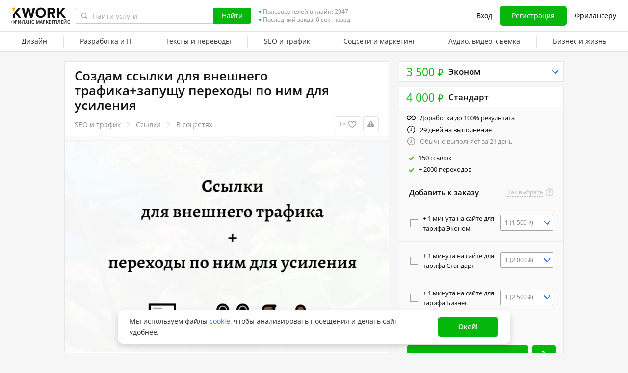

--- FILE ---
content_type: text/html; charset=UTF-8
request_url: https://kwork.ru/links/22291178/sozdam-ssylki-dlya-vneshnego-trafika-zapushchu-perekhody-po-nim-dlya-usileniya
body_size: 27796
content:
	<!DOCTYPE html>
<html lang="ru" ><head><link rel="stylesheet" href="https://cdn-edge.kwork.ru/css/dist/fonts_c04a7a1370c33a99.css?ver=27_cors" type="text/css" media="screen"><link rel="preconnect" href="https://cdn-edge.kwork.ru"><meta name="format-detection" content="telephone=no"><meta http-equiv="Content-Type" content="text/html; charset=utf-8"><meta property="og:url" content="https://kwork.ru/links/22291178/sozdam-ssylki-dlya-vneshnego-trafika-zapushchu-perekhody-po-nim-dlya-usileniya"/><meta property="og:title" content="Создам ссылки для внешнего трафика+запущу переходы по ним для усиления за 3 500 руб., исполнитель Николай (nikolay_nikolaevich) – Kwork"/><meta property="og:description" content="Создам ссылки на Ваш сайт в соцсетях или на сайтах и запущу трафик на сайт с этих ссылок: - Количество ссылок 99 ссылок на Ваш сайт с социальных сетей и сайтов - Ссылки безанкорные - Количество переходов на Ваш сайт по этим ссылкам (усиление ссылок для seo): 3000 посещений Вашего сайта - Переходы..."/><meta property="og:type" content="website"/><meta property="og:image" content="https://cdn-edge.kwork.ru/pics/t3/31/22291178-1660937431.jpg"/><meta property="og:image:width" content="650"/><meta property="og:image:height" content="430"/><title>Создам ссылки для внешнего трафика+запущу переходы по ним для усиления за 3 500 руб., исполнитель Николай (nikolay_nikolaevich) – Kwork</title><meta name="description" content="Создам ссылки на Ваш сайт в соцсетях или на сайтах и запущу трафик на сайт с этих ссылок: - Количество ссылок 99 ссылок на Ваш сайт с социальных сетей и сайтов - Ссылки безанкорные - Количество переходов на Ваш сайт по этим ссылкам (усиление ссылок для seo): 3000..."><meta name="viewport" id="viewport" content="width=1024"/><link rel="canonical" href="https://kwork.ru/links/22291178/sozdam-ssylki-dlya-vneshnego-trafika-zapushchu-perekhody-po-nim-dlya-usileniya" /><link rel="stylesheet" href="https://cdn-edge.kwork.ru/css/variables.css?ver=275bee7a7d7df3bc99_cors" type="text/css" media="screen"><link rel="stylesheet" href="https://cdn-edge.kwork.ru/css/dist/layout-market_4c9704c0c0d59b84.css?ver=27_cors" type="text/css" media="screen"><link rel="stylesheet" href="https://cdn-edge.kwork.ru/css/dist/fox-styles_0f188eef7a914706.css?ver=27_cors" type="text/css" media="screen"><link rel="stylesheet" href="https://cdn-edge.kwork.ru/css/font-awesome.min.css?ver=2736082410df2ef7f8_cors" type="text/css" media="screen"><link rel="stylesheet" href="https://cdn-edge.kwork.ru/css/chosen.css?ver=2717f867eb29575e27_cors" type="text/css" media="screen"><link rel="stylesheet" href="https://cdn-edge.kwork.ru/css/slick-theme.css?ver=276bc2feef9a7ba058_cors" type="text/css" media="screen"><link rel="stylesheet" href="https://cdn-edge.kwork.ru/css/slick.css?ver=27bcf014b03bcaade1_cors" type="text/css" media="screen"><link rel="stylesheet" href="https://cdn-edge.kwork.ru/css/dist/user_7733552d98d63de8.css?ver=27_cors" type="text/css" media="screen"><link rel="stylesheet" href="https://cdn-edge.kwork.ru/css/dist/icon_514ba03c2c78a10c.css?ver=27_cors" type="text/css" media="screen"><link rel="stylesheet" href="https://cdn-edge.kwork.ru/css/dist/kwork-set-icon_9f8cd5ea3c83f4ff.css?ver=27_cors" type="text/css" media="screen"><link rel="stylesheet" href="https://cdn-edge.kwork.ru/css/components/tooltipster.bundle.min.css?ver=27b15ef24270546e5f_cors" type="text/css" media="screen"><link rel="stylesheet" href="https://cdn-edge.kwork.ru/css/components/tooltipster.themes.css?ver=2749bd328189e64af9_cors" type="text/css" media="screen"><link rel="stylesheet" href="https://cdn-edge.kwork.ru/css/dist/general-search_89dcf421859b19c3.css?ver=27_cors" type="text/css" media="screen">
<link rel="stylesheet" href="https://cdn-edge.kwork.ru/css/dist/header_d3b9e53dd67ec593.css?ver=27_cors" type="text/css" media="screen"><script></script><link class="js-theme-favicon" rel="icon" type="image/png" href="https://cdn-edge.kwork.ru/images/favicons/favicon-32x32.png"><link class="js-theme-favicon" rel="shortcut icon" type="image/png" href="https://cdn-edge.kwork.ru/images/favicons/favicon-32x32.png"><link class="js-theme-favicon" rel="apple-touch-icon" sizes="57x57" href="https://cdn-edge.kwork.ru/images/favicons/apple-touch-icon.png"><link class="js-theme-favicon" rel="apple-touch-icon-precomposed" href="https://cdn-edge.kwork.ru/images/favicons/apple-touch-icon-precomposed.png"><link class="js-theme-favicon" rel="icon" type="image/png" sizes="32x32" href="https://cdn-edge.kwork.ru/images/favicons/favicon-32x32.png"><link class="js-theme-favicon" rel="icon" type="image/png" sizes="192x192" href="https://cdn-edge.kwork.ru/images/favicons/android-chrome-192x192.png"><link class="js-theme-favicon" rel="icon" type="image/png" sizes="16x16" href="https://cdn-edge.kwork.ru/images/favicons/favicon-16x16.png"><link class="js-theme-favicon" rel="manifest" href="https://cdn-edge.kwork.ru/images/favicons/site.webmanifest?ver=2"><meta name="msapplication-TileColor" content="#ffffff"><meta class="js-theme-favicon" name="msapplication-TileImage" content="https://cdn-edge.kwork.ru/images/favicons/mstile-144x144.png"><meta name="theme-color" content="#ffffff"><meta class="js-theme-favicon" name="msapplication-config" content="https://cdn-edge.kwork.ru/images/favicons/browserconfig.xml?ver=2">
<meta http-equiv="X-UA-Compatible" content="IE=edge" />
	<script>
		window.config={};
		window.recaptcha_pubkey="6LdX9CATAAAAAARb0rBU8FXXdUBajy3IlVjZ2qHS";
		window.recaptcha3_pubkey="6LdVbfkeAAAAADatB9mNwtlIVhmqr3PudICC-rWP";
		window.isReloading=false;
		window.darkHeader=null;
		window.isNeedCookieAccept=false;
	</script>



	<script>window.config.cdn={"baseUrl":"https://cdn-edge.kwork.ru","adminUrl":"https://cache.kwork.ru/administrator","imageUrl":"https://cdn-edge.kwork.ru/images","coverUrl":"https://cdn-edge.kwork.ru/files/cover","catCoverUrl":"https://cdn-edge.kwork.ru/files/category","portfolioUrl":"https://cdn-edge.kwork.ru/files/portfolio","avatarUrl":"https://cdn-edge.kwork.ru/files/avatar"};</script>

	<script>
	window.config.users={"profilePicUrl":"https://cdn-edge.kwork.ru/files/avatar"};
	</script>

	<script>window.config.files={"maxCount":10,"maxSizeReal":104857600,"minSizeReal":30720,"portfolioMaxSizeReal":10485760,"portfolioVideoMaxSizeReal":52428800,"maxSize":100,"minSize":30,"portfolioMaxSize":10,"portfolioVideoMaxSize":50};</script>

	<script>window.config.track={"fileMaxCount":25,"type":{"from_dialog":43,"text":24,"text_first":25,"cron_inprogress_cancel":9,"worker_inwork":33,"worker_portfolio":40,"payer_increase_work_hours":79,"admin_arbitrage_types":[2,1,39,3,59,60,61,66]}};</script>

<script>window.config.kwork={"isFocusGroupMember":false};</script>

<script>window.config.remove_option={"isFocusGroupMember":false};</script>

<script>window.config.tester={"isFocusGroup":false};</script>

	<script>
	window.config.counters={"metrika_id":"32983614","yandex_client_id_cookie_name":"yandex_client_id","google_client_id_cookie_name":"google_client_id"};
</script>

<script>window.config.catalog={"isFocusGroupMember":false};</script>
<script>window.ORIGIN_URL="https://kwork.ru";window.KWORK_BASE_URL="https://kwork.ru";window.CANONICAL_ORIGIN_URL="https://kwork.ru/links/22291178/sozdam-ssylki-dlya-vneshnego-trafika-zapushchu-perekhody-po-nim-dlya-usileniya";window.CANONICAL_BASE_URL="https://kwork.ru/links/22291178/sozdam-ssylki-dlya-vneshnego-trafika-zapushchu-perekhody-po-nim-dlya-usileniya";window.IS_MIRROR=false;window.PULL_MODULE_ENABLE=false;window.MESSAGE_SOUND_ENABLE=null;window.billSettings={"schema":"WorkBayNoNds","steps":[{"from":0,"percent":12},{"from":100000,"percent":7}],"minAmount":10000,"ndsPercent":0,"isBillDisabled":false};window.showBillSchemeChangeHint=false;window.APP_CONFIG_MODE="stage";window.IS_MOBILE=false;window.IS_MOBILE_APP=false;window.lang="ru";window.langDefault="ru";window.translations={};window.isDefaultLang=true;window.MAX_PRICE_ACTOR=null;window.CURRENT_APP_NAME="Kwork";window.CURRENT_APP_ID=1;window.IS_MARKET_APP=true;window.IS_MARKET_APP_RU=true;window.IS_EXCHANGE_APP=false;window.serverTime=1769015672;window.marketAppName="Kwork";window.exchangeAppName="TopFreelancer";window.enterpriseAppName="Noname";window.SUPPORT_DIALOG_URL="https://kwork.ru/inbox/support";window.transportType="digits";window.selectedCountry=null;window.supportPhones=null;window.supportEmail="support@kwork.ru";window.sellerLevelSettings={"1":{"review_good_count":5,"earned":12000,"order_done_3_month_percent":90,"verified":0,"label":"Восходящая звезда","labelShort":"Восх. звезда"},"2":{"review_good_count":25,"earned":60000,"order_done_3_month_percent":90,"verified":0,"label":"Высший рейтинг","labelShort":"Высш. рейтинг"},"3":{"review_good_count":100,"earned":240000,"order_done_3_month_percent":93,"verified":1,"label":"Высший рейтинг плюс","labelShort":"Высш. рейтинг плюс"}};window.isTestAfterLoad=false;window.base_url="https://kwork.ru";window.isWebpAccepted=true;window.blackFridayDiscountPercent=50;window.isBlackFridayPayer=false;window.isRegistrationAllowed=true;window.csrftoken=null;window.isRuAdminLogin=null;window.isAdmin=false;window.actorType=null;window.actorRole=null;window.isFocusGroup30025=true;window.actorPhoneVerified=null;window.isEmailVerified=false;window.isVoiceFocusGroup=false;window.isVoiceSellerTester=false;window.userCheckProfile=null;window.isPageProfile=false;window.isPageLand=false;window.isPageKwork=true;window.isPageIndex=false;window.isPageTrack=false;window.isChat=false;window.isPageManageOrders=false;window.isPageManageKworks=false;window.isPageOrders=false;window.isPageBalance=false;window.isPageProjectView=false;window.isPageViewedKworks=false;window.isPageBookmarks=false;window.isPageHidden=false;window.metricPageName="view";window.pageName="view";window.isPayer=null;window.browser=null;window.refillCommissionData=null;window.dayPoll=null;window.defferJqueryPages=false;window.defferVuePages=true;window.chunkCdnUrl="https://cdn-edge.kwork.ru/";window.i18n="ru";window.minVideoResolution={"horizontal":{"width":660,"height":165},"vertical":{"width":132,"height":440}};window.USER_ID = "";window.actor_lang="ru";window.totalFunds=null;window.stateData={"onlyDesktopVersion":false,"isActiveAnniversaryDesign":false,"showAnniversaryContestLink":false,"isNeedShowCookieBanner":true,"isMainPageUnauthorizedUser":false,"privacyDocumentUrl":"/jdocs/pd_policy","hideSocialAuthButtons":false,"isContest2025Active":false,"isContest2025BannerHidden":false,"isContest2025LotteryExpired":true,"isLotteryActive":false,"basketEnable":true,"cartItems":[],"kwork":{"activeStatus":1,"blockType":"","bookmarkCount":18,"category":"59","categoryTitle":"Ссылки","categoryUrl":"categories/links","avgWorkTime":"1813400","coverBase64":null,"gdesc_source":"&lt;p&gt;Создам ссылки на Ваш сайт в соцсетях или на сайтах и запущу трафик на сайт с этих ссылок:&lt;/p&gt;&lt;p&gt;- Количество ссылок&lt;strong&gt; 99 ссылок &lt;/strong&gt;на Ваш сайт с социальных сетей и сайтов&lt;/p&gt;&lt;p&gt;- Ссылки &lt;strong&gt;безанкорные&lt;/strong&gt;&lt;/p&gt;&lt;p&gt;- Количество переходов на Ваш сайт по этим ссылкам (усиление ссылок для seo): &lt;strong&gt;3000 посещений &lt;/strong&gt;Вашего сайта&lt;/p&gt;&lt;p&gt;- Переходы &lt;strong&gt;разношу по времени &lt;/strong&gt;для максимальной естественности&lt;/p&gt;&lt;p&gt;- Гео:&lt;strong&gt; СНГ&lt;/strong&gt;&lt;/p&gt;&lt;p&gt;- Время на сайте: &lt;strong&gt;до 1 минуты&lt;/strong&gt;&lt;/p&gt;&lt;p&gt;- Уникальность IP: &lt;strong&gt;48 часов&lt;/strong&gt;&lt;/p&gt;&lt;p&gt;- Число точек входа: &lt;strong&gt;2&lt;/strong&gt;&lt;/p&gt;&lt;p&gt;- Глубина посещения: &lt;strong&gt;2&lt;/strong&gt;&lt;/p&gt;&lt;p&gt;&lt;em&gt;Все знают, что ссылки по которым нет переходов дают практически нулевой эффект от простановки, а также их простановка сжирает приличный бюджет! Услуга разработана, чтобы, сэкономить бюджет на простановке ссылок - используются бюджетные варианты, а также для повышения их вес и траста добавляются переходы на целевой ресурс.&lt;/em&gt;&lt;/p&gt;&lt;p&gt;&lt;strong&gt;Услуга также будет полезна по направлениям:&lt;/strong&gt;&lt;/p&gt;&lt;p&gt;- Купить ссылки для продвижения сайта цена&lt;/p&gt;&lt;p&gt;- Где купить ссылки для сайта&lt;/p&gt;&lt;p&gt;- Приобрести ссылки с социальных сетей для разбавления ссылочного профиля сайта&lt;/p&gt;&lt;p&gt;- Промо продвижение сайта через ссылки с социальных сетей&lt;/p&gt;&lt;p&gt;- Наращивание естественной ссылочной массы для веб-ресурса линками с социальных сетей&lt;/p&gt;&lt;p&gt;&lt;strong&gt; &lt;/strong&gt;&lt;/p&gt;&lt;p&gt;&lt;strong&gt;Бонус!&lt;/strong&gt;&lt;/p&gt;&lt;p&gt;При первом заказа &lt;strong&gt;бонус &lt;/strong&gt;&lt;strong&gt;+15%&lt;/strong&gt; к объему, при повторном &lt;strong&gt;+20%&lt;/strong&gt;&lt;/p&gt;","gdesc":"<p>Создам ссылки на Ваш сайт в соцсетях или на сайтах и запущу трафик на сайт с этих ссылок:</p><p>- Количество ссылок<strong> 99 ссылок </strong>на Ваш сайт с социальных сетей и сайтов</p><p>- Ссылки <strong>безанкорные</strong></p><p>- Количество переходов на Ваш сайт по этим ссылкам (усиление ссылок для seo): <strong>3000 посещений </strong>Вашего сайта</p><p>- Переходы <strong>разношу по времени </strong>для максимальной естественности</p><p>- Гео:<strong> СНГ</strong></p><p>- Время на сайте: <strong>до 1 минуты</strong></p><p>- Уникальность IP: <strong>48 часов</strong></p><p>- Число точек входа: <strong>2</strong></p><p>- Глубина посещения: <strong>2</strong></p><p><em>Все знают, что ссылки по которым нет переходов дают практически нулевой эффект от простановки, а также их простановка сжирает приличный бюджет! Услуга разработана, чтобы, сэкономить бюджет на простановке ссылок - используются бюджетные варианты, а также для повышения их вес и траста добавляются переходы на целевой ресурс.</em></p><p><strong>Услуга также будет полезна по направлениям:</strong></p><p>- Купить ссылки для продвижения сайта цена</p><p>- Где купить ссылки для сайта</p><p>- Приобрести ссылки с социальных сетей для разбавления ссылочного профиля сайта</p><p>- Промо продвижение сайта через ссылки с социальных сетей</p><p>- Наращивание естественной ссылочной массы для веб-ресурса линками с социальных сетей</p><p><strong> </strong></p><p><strong>Бонус!</strong></p><p>При первом заказа <strong>бонус </strong><strong>+15%</strong> к объему, при повторном <strong>+20%</strong></p>","ginst":"<p>Просто пришлите ссылку на Ваш сайт</p><p>+ если опционально можете прислать до 40 ключевых фраз, если нет времени подбирать - подберу сам!</p><p><em>Не забудьте добавить полезные доп. опции!</em></p><p><strong>Отзывы! </strong>Если по данному кворку нет отзывов (у меня много услуг) - все <strong>отзывы смотрите в профиле</strong> под списком всех кворков: <strong><a rel=\"nofollow noopener\" target=\"_blank\" class=\"shortened-url\" href=\"https://kwork.ru/user/nikolay_nikolaevich\">https://kwork.ru/user/nikolay_nikolaevich</a></strong></p><p>Пожалуйста обратите внимание на пакет <strong>\"Стандарт\", \"Бизнес\"</strong> они имеют большй размер и потенциально больший эффект в долгосрочной перспективе!</p><p>С уважением,</p><p>Николай</p>","gtitle":"Создам ссылки для внешнего трафика+запущу переходы по ним для усиления","days":"29","gwork":"","hasOffer":null,"id":22291178,"isResizing":"0","queueCount":"0","isBookmark":false,"isEnSmm":false,"isHidden":false,"isKworkCategoryLinksIdEn":false,"isKworkCategoryLinksIdRu":true,"isNeedModerate":true,"isPackage":true,"isTopBadge":false,"isUserBlocked":false,"lang":"ru","name":"Ссылки","packages":{"standard":{"id":3808385,"type":"standard","desc":"99 ссылок на Ваш сайт + 3000 переходов для усиления на Ваш сайт","price":3500,"price_ctp":700,"duration":29,"minDuration":29,"items":{"category":{"292":{"id":"18886592","kwork_package_id":"3808385","value":"99","type":"int","pi_id":"292","name":"Количество ссылок","name_1":"[VALUE] ссылка","name_2":"[VALUE] ссылки","name_5":"[VALUE] ссылок","can_lower":"0","hint":"Количество ссылок","worker_hint":"Количество ссылок","package_type":"standard","sort":null,"required":"1","order_index":"1","highlighted":null}}},"minVolume":1,"minVolumePrice":3500,"packageName":"Эконом","blackFridayPrice":1750,"kworkMinVolumePrice":1750,"maxKworkCountForVolume":85,"getPluralizedNameMinVolume":null,"getPluralizedNameTen":null},"medium":{"id":3808391,"type":"medium","desc":"150 ссылок на Ваш сайт + 5000 переходов для усиления на Ваш сайт","price":4000,"price_ctp":800,"duration":29,"minDuration":29,"items":{"category":{"292":{"id":"18886595","kwork_package_id":"3808391","value":"150","type":"int","pi_id":"292","name":"Количество ссылок","name_1":"[VALUE] ссылка","name_2":"[VALUE] ссылки","name_5":"[VALUE] ссылок","can_lower":"0","hint":"Количество ссылок","worker_hint":"Количество ссылок","package_type":"medium","sort":null,"required":"1","order_index":"1","highlighted":null}},"custom":{"536627":{"id":"18886388","kwork_package_id":"3808391","value":"1","type":"label","pi_id":"536627","name":"+ 2000 переходов","name_1":"+ 2000 переходов","name_2":"+ 2000 переходов","name_5":"+ 2000 переходов","can_lower":"1","hint":"Добавлю еще переходы по внешним ссылкам для усиления на Ваш сайт","worker_hint":null,"package_type":"medium","sort":"0","highlighted":null}}},"minVolume":1,"minVolumePrice":4000,"opened":true,"packageName":"Стандарт","blackFridayPrice":2000,"kworkMinVolumePrice":2000,"maxKworkCountForVolume":75,"getPluralizedNameMinVolume":null,"getPluralizedNameTen":null},"premium":{"id":3808394,"type":"premium","desc":"210 ссылок на Ваш сайт + 8000 переходов для усиления на Ваш сайт","price":5000,"price_ctp":1000,"duration":29,"minDuration":29,"items":{"category":{"292":{"id":"18886598","kwork_package_id":"3808394","value":"210","type":"int","pi_id":"292","name":"Количество ссылок","name_1":"[VALUE] ссылка","name_2":"[VALUE] ссылки","name_5":"[VALUE] ссылок","can_lower":"0","hint":"Количество ссылок","worker_hint":"Количество ссылок","package_type":"premium","sort":null,"required":"1","order_index":"1","highlighted":null}},"custom":{"536627":{"id":"18886403","kwork_package_id":"3808394","value":"1","type":"label","pi_id":"536627","name":"+ 2000 переходов","name_1":"+ 2000 переходов","name_2":"+ 2000 переходов","name_5":"+ 2000 переходов","can_lower":"1","hint":"Добавлю еще переходы по внешним ссылкам для усиления на Ваш сайт","worker_hint":null,"package_type":"premium","sort":"0","highlighted":null},"536630":{"id":"18886406","kwork_package_id":"3808394","value":"1","type":"label","pi_id":"536630","name":"+ 3000 переходов","name_1":"+ 3000 переходов","name_2":"+ 3000 переходов","name_5":"+ 3000 переходов","can_lower":"1","hint":"Добавлю еще переходы по внешним ссылкам для усиления на Ваш сайт","worker_hint":null,"package_type":"premium","sort":"1","highlighted":null}}},"minVolume":1,"minVolumePrice":5000,"packageName":"Бизнес","blackFridayPrice":2500,"kworkMinVolumePrice":2500,"maxKworkCountForVolume":60,"getPluralizedNameMinVolume":null,"getPluralizedNameTen":null}},"photo_crop":"{\"x\":0.07196969696969698,\"y\":0,\"w\":0.8238636363636364,\"h\":0.9602649006622517}","photoFile":"31/22291178-1660937431.jpg","photo":"31/22291178-1660937431.webp","price":3500,"displayedPrice":3500,"displayedDiscountPrice":null,"minVolumePrice":3500,"priceBlackFriday":1750,"commonRejectReason":null,"rejectFieldsString":null,"seo":"links","uniquePackageItemIds":[{"id":292,"hint":"Количество ссылок","name":"Количество ссылок","packageItemType":"category","packages":{"standard":{"id":"18886592","kwork_package_id":"3808385","value":"99","type":"int","pi_id":"292","name":"Количество ссылок","name_1":"[VALUE] ссылка","name_2":"[VALUE] ссылки","name_5":"[VALUE] ссылок","can_lower":"0","hint":"Количество ссылок","worker_hint":"Количество ссылок","package_type":"standard","sort":null,"required":"1","order_index":"1","highlighted":null},"medium":{"id":"18886595","kwork_package_id":"3808391","value":"150","type":"int","pi_id":"292","name":"Количество ссылок","name_1":"[VALUE] ссылка","name_2":"[VALUE] ссылки","name_5":"[VALUE] ссылок","can_lower":"0","hint":"Количество ссылок","worker_hint":"Количество ссылок","package_type":"medium","sort":null,"required":"1","order_index":"1","highlighted":null},"premium":{"id":"18886598","kwork_package_id":"3808394","value":"210","type":"int","pi_id":"292","name":"Количество ссылок","name_1":"[VALUE] ссылка","name_2":"[VALUE] ссылки","name_5":"[VALUE] ссылок","can_lower":"0","hint":"Количество ссылок","worker_hint":"Количество ссылок","package_type":"premium","sort":null,"required":"1","order_index":"1","highlighted":null}}},{"id":536627,"hint":"Добавлю еще переходы по внешним ссылкам для усиления на Ваш сайт","name":"+ 2000 переходов","packageItemType":"custom","packages":{"standard":{"type":"label","highlighted":null},"medium":{"id":"18886388","kwork_package_id":"3808391","value":"1","type":"label","pi_id":"536627","name":"+ 2000 переходов","name_1":"+ 2000 переходов","name_2":"+ 2000 переходов","name_5":"+ 2000 переходов","can_lower":"1","hint":"Добавлю еще переходы по внешним ссылкам для усиления на Ваш сайт","worker_hint":null,"package_type":"medium","sort":"0","highlighted":null},"premium":{"id":"18886403","kwork_package_id":"3808394","value":"1","type":"label","pi_id":"536627","name":"+ 2000 переходов","name_1":"+ 2000 переходов","name_2":"+ 2000 переходов","name_5":"+ 2000 переходов","can_lower":"1","hint":"Добавлю еще переходы по внешним ссылкам для усиления на Ваш сайт","worker_hint":null,"package_type":"premium","sort":"0","highlighted":null}},"sort":"0"},{"id":536630,"hint":"Добавлю еще переходы по внешним ссылкам для усиления на Ваш сайт","name":"+ 3000 переходов","packageItemType":"custom","packages":{"standard":{"type":"label","highlighted":null},"medium":{"type":"label","highlighted":null},"premium":{"id":"18886406","kwork_package_id":"3808394","value":"1","type":"label","pi_id":"536630","name":"+ 3000 переходов","name_1":"+ 3000 переходов","name_2":"+ 3000 переходов","name_5":"+ 3000 переходов","can_lower":"1","hint":"Добавлю еще переходы по внешним ссылкам для усиления на Ваш сайт","worker_hint":null,"package_type":"premium","sort":"1","highlighted":null}},"sort":"1"}],"url":"/links/22291178/sozdam-ssylki-dlya-vneshnego-trafika-zapushchu-perekhody-po-nim-dlya-usileniya","userId":2342381,"username":"nikolay_nikolaevich","volume_type_id":null,"volume":"0"},"isComplainAviable":true,"categoryUrlAudit":"https://kwork.ru/categories/audit","complainLinkId":null,"kworkFaq":[{"id":1255465,"kwork_id":22291178,"question":"По каким приоритетным направлениям еще будет полезна данная услуга","answer":"Купить ссылки для продвижения сайта цена, где купить ссылки для сайта, социальные ссылки для трафика на веб-сайт, посещения сайта по сео ссылкам для наращивания ссылочного веса для поисковиков, продвижение в поисковиках за счет наращивания ссылочной массы с усилением ее переходами","position":"1","created_at":2022,"updated_at":2022},{"id":1255468,"kwork_id":22291178,"question":"Какие смежные направления с данной услугой","answer":"Размещение ссылок в соцсетях, размещение ссылок в социальных сетях, разместить ссылку в социальных сетях, делать ссылку на социальные сети, ссылки с популярных социальных сетей, ссылки с трастовых социалок интернета, коммерческие репосты в социальные сети-сайты для бизнеса и предпринимателей","position":"2","created_at":2022,"updated_at":2022},{"id":3389063,"kwork_id":22291178,"question":"Какой уровень роботности?","answer":"По роботности без гарантий, трафик автоматизированный, на берегу честно предупреждаю","position":"3","created_at":2023,"updated_at":2023},{"id":3360518,"kwork_id":22291178,"question":"Какие гарантии?","answer":"Алгоритмы поисковых систем не прозрачны и постоянно меняются, по-сути - это риски 3-й стороны, поэтому честно предупреждаю на берегу гарантий, прогнозов по вторичным результатам (позиции, продажи, топ и т.д.) не даю, в кворке прописываю, только то, на что влияю руками, а это тех. работы по ТЗ","position":"4","created_at":2023,"updated_at":2025},{"id":3360521,"kwork_id":22291178,"question":"Поведенческие факторы очень важны в сервисах и поиске Яндекса","answer":"Поисковик Яндекс активно обучает свою нейронную сеть прежде всегда для заработка на своем флагманском продукте Яндекс Директ, чтобы максимально попадать в целевую аудиторию. Но обучать поведенческую нейронную сеть нужно на каких-то данных - поиск/сервисы экосистемы Яндекса для этого отлично подходят","position":"5","created_at":2023,"updated_at":2023},{"id":3360524,"kwork_id":22291178,"question":"Можно ускорить выполнение? Какой максимальный трафик в сутки?","answer":"Максимальный трафик 2000 посещений в сутки, объем по кворку зайдет на сайт за 10-15 дней","position":"6","created_at":2023,"updated_at":2023},{"id":3360527,"kwork_id":22291178,"question":"Можно растянуть трафик? Какой минимальный трафик в сутки?","answer":"Минимальный трафик 200 посещений в сутки, т.е. объем по кворку растянется примерно на 125 дней (около 4-х месяцев), но за это время может, что-то отвалиться, в настройках или измениться алгоритмы поисковиков, поэтому, прошу заказчиков, кто просит растянуть выполнение, принять данный риск","position":"7","created_at":2023,"updated_at":2025},{"id":3360530,"kwork_id":22291178,"question":"Бонусы/Подарки!!!","answer":"При первом заказе бонус +15% к объему размещения, при повторном +20%","position":"8","created_at":2023,"updated_at":2023}],"complainLinkOffer":null,"patchWork":null,"userKworksCount":299,"existOrderedLinksSites":null,"orderedLinksSites":null,"linksSites":[],"linksSitesCount":0,"isKworkLinksSites":0,"maxShow":300,"attribute":{"isLinks":false,"isSites":false,"isDomains":false},"editBlocked":false,"translateLangsKwork":[],"patchInstruction":null,"patchInstructionFiles":null,"instructionFiles":[],"isDefaultDurationAttr":false,"extras":[{"id":34690916,"localizedPrice":"1 500","isPopular":false,"description":"Увеличу время нахождения на сайте на 1 минуту (+60 секунд)","title":"+ 1 минута на сайте для тарифа Эконом","price":1500,"duration":10,"localizedPriceString":"1 500 <span class=\"rouble\">₽</span>","maxExtrasCount":["1 500 ₽","3 000 ₽","4 500 ₽","6 000 ₽","7 500 ₽","9 000 ₽","10 500 ₽","12 000 ₽","13 500 ₽","15 000 ₽"]},{"id":34690919,"localizedPrice":"2 000","isPopular":false,"description":"Увеличу время нахождения на сайте на 1 минуту (+60 секунд)","title":"+ 1 минута на сайте для тарифа Стандарт","price":2000,"duration":10,"localizedPriceString":"2 000 <span class=\"rouble\">₽</span>","maxExtrasCount":["2 000 ₽","4 000 ₽","6 000 ₽","8 000 ₽","10 000 ₽","12 000 ₽","14 000 ₽","16 000 ₽","18 000 ₽","20 000 ₽"]},{"id":34690922,"localizedPrice":"2 500","isPopular":false,"description":"Увеличу время нахождения на сайте на 1 минуту (+60 секунд)","title":"+ 1 минута на сайте для тарифа Бизнес","price":2500,"duration":10,"localizedPriceString":"2 500 <span class=\"rouble\">₽</span>","maxExtrasCount":["2 500 ₽","5 000 ₽","7 500 ₽","10 000 ₽","12 500 ₽","15 000 ₽","17 500 ₽","20 000 ₽","22 500 ₽","25 000 ₽"]},{"id":34690925,"localizedPrice":"2 000","isPopular":false,"description":"Увеличу время нахождения на сайте на 2 минуты (+120 секунд)","title":"+ 2 минута на сайте для тарифа Эконом","price":2000,"duration":10,"localizedPriceString":"2 000 <span class=\"rouble\">₽</span>","maxExtrasCount":["2 000 ₽","4 000 ₽","6 000 ₽","8 000 ₽","10 000 ₽","12 000 ₽","14 000 ₽","16 000 ₽","18 000 ₽","20 000 ₽"]},{"id":34690928,"localizedPrice":"2 500","isPopular":false,"description":"Увеличу время нахождения на сайте на 2 минуты (+120 секунд)","title":"+ 2 минута на сайте для тарифа Стандарт","price":2500,"duration":10,"localizedPriceString":"2 500 <span class=\"rouble\">₽</span>","maxExtrasCount":["2 500 ₽","5 000 ₽","7 500 ₽","10 000 ₽","12 500 ₽","15 000 ₽","17 500 ₽","20 000 ₽","22 500 ₽","25 000 ₽"]},{"id":34690931,"localizedPrice":"3 000","isPopular":false,"description":"Увеличу время нахождения на сайте на 2 минуты (+120 секунд)","title":"+ 2 минута на сайте для тарифа Бизнес","price":3000,"duration":10,"localizedPriceString":"3 000 <span class=\"rouble\">₽</span>","maxExtrasCount":["3 000 ₽","6 000 ₽","9 000 ₽","12 000 ₽","15 000 ₽","18 000 ₽","21 000 ₽","24 000 ₽","27 000 ₽","30 000 ₽"]},{"id":34690934,"localizedPrice":"1 500","isPopular":false,"description":"Увеличу глубину посещения сайта на +3 страницы для посещения","title":"+ 3 глубина посещения для тарифа Эконом","price":1500,"duration":10,"localizedPriceString":"1 500 <span class=\"rouble\">₽</span>","maxExtrasCount":["1 500 ₽","3 000 ₽","4 500 ₽","6 000 ₽","7 500 ₽","9 000 ₽","10 500 ₽","12 000 ₽","13 500 ₽","15 000 ₽"]},{"id":34690937,"localizedPrice":"2 000","isPopular":false,"description":"Увеличу глубину посещения сайта на +3 страницы для посещения","title":"+ 3 глубина посещения тариф Стандарт","price":2000,"duration":10,"localizedPriceString":"2 000 <span class=\"rouble\">₽</span>","maxExtrasCount":["2 000 ₽","4 000 ₽","6 000 ₽","8 000 ₽","10 000 ₽","12 000 ₽","14 000 ₽","16 000 ₽","18 000 ₽","20 000 ₽"]},{"id":34690940,"localizedPrice":"2 500","isPopular":false,"description":"Увеличу глубину посещения сайта на +3 страницы для посещения","title":"+ 3 глубина посещения для тарифа Бизнес","price":2500,"duration":10,"localizedPriceString":"2 500 <span class=\"rouble\">₽</span>","maxExtrasCount":["2 500 ₽","5 000 ₽","7 500 ₽","10 000 ₽","12 500 ₽","15 000 ₽","17 500 ₽","20 000 ₽","22 500 ₽","25 000 ₽"]},{"id":34690943,"localizedPrice":"1 500","isPopular":false,"description":"Увеличу число точек входа до 5 для всех тарифов","title":"+ 5 точек входа для тарифа всех тарифов","price":1500,"duration":10,"localizedPriceString":"1 500 <span class=\"rouble\">₽</span>","maxExtrasCount":["1 500 ₽","3 000 ₽","4 500 ₽","6 000 ₽","7 500 ₽","9 000 ₽","10 500 ₽","12 000 ₽","13 500 ₽","15 000 ₽"]}],"isCanModer":false,"isShowAllData":false,"isPostModeration":false,"categoryPatch":null,"isSubscriptionType":false,"imgAltTitle":"Создам ссылки для внешнего трафика+запущу переходы по ним для усиления","patchPackage":null,"patchPhoto":null,"demoReportUrl":false,"patchDesc":null,"patchDescFiles":null,"catHasTranslationLanguages":null,"allowDescriptionFiles":true,"descriptionFiles":[],"isExtentionTimeEvent":false,"isRegistrationAllowed":true,"isSuspendedNotice":false,"isAdmin":false,"isKworkUser":false,"isReviewAnswerDisallowed":true,"isKworksDisabledForIncativity":false,"isCantOrder":false,"isStoppedKwork":false,"isModer":false,"isPostModerKwork":false,"isKworkRejectedWithSpamReason":false,"parentCat":{"id":17,"name":"SEO и трафик","alias":"seo"},"patchData":null,"patchTitle":null,"classifications":[{"lang":"ru","title":"Источник ссылок","title_search":"","h1":"","hint_payer":"","hint_worker":"","hint_volume":"","note_worker":"","category_id":59,"visible":1,"visible_for_test_group":[],"is_classification":true,"required":true,"allow_multiple":false,"multiple_max_count":0,"allow_custom":false,"portfolio":false,"parent_portfolio":false,"is_custom":false,"custom_max_count":0,"demo_file_upload":false,"custom_moderation_status":"new","order_index":1,"is_free_price":false,"unembedded":false,"percent_usage":100,"portfolio_type":"default","orders_inprogress_limit":null,"orders_inprogress_pause_off":null,"depth":0,"force_display_in_kwork":0,"is_custom_extra_denied":false,"is_subscribe_price":false,"is_kwork_links_sites":0,"ui_type":0,"add_text":null,"meta_title":"Заказать ссылки от 500 руб. – Kwork","meta_description":"Лучшие предложения от фрилансеров на Kwork: заказать ссылки от 500 руб. Регистрируйся прямо сейчас!","is_hidden":false,"imageTypes":[],"tag":null,"max_photo_count":0,"id":539,"parent_id":null,"volume_type_id":0,"base_volume":0,"min_volume":0,"max_volume":0,"min_volume_type_id":0,"max_volume_type_id":0,"custom_descendant_count":0,"kworks_count":0,"alias":"istochnik-ssylok","duplicated_attribute_id":null,"is_duplicated_children_only":false,"langs":[],"twin_id":null,"is_smm_hide":false,"children":[{"lang":"ru","title":"В соцсетях","title_search":"SEO-ссылки в соцсетях","h1":"Ссылки из соцсетей","hint_payer":"","hint_worker":"","hint_volume":"","note_worker":"","category_id":59,"visible":1,"visible_for_test_group":[],"is_classification":false,"required":false,"allow_multiple":false,"multiple_max_count":0,"allow_custom":false,"portfolio":false,"parent_portfolio":false,"is_custom":false,"custom_max_count":0,"demo_file_upload":false,"custom_moderation_status":"new","order_index":5,"is_free_price":false,"unembedded":false,"percent_usage":6.7,"portfolio_type":"default","orders_inprogress_limit":null,"orders_inprogress_pause_off":null,"depth":1,"force_display_in_kwork":0,"is_custom_extra_denied":false,"is_subscribe_price":false,"is_kwork_links_sites":0,"ui_type":0,"add_text":null,"meta_title":"Ссылки из соцсетей на заказ от 500 руб. – Kwork","meta_description":"Лучшие предложения от фрилансеров на Kwork: ссылки из соцсетей на заказ от 500 руб. Регистрируйся прямо сейчас!","is_hidden":false,"imageTypes":[],"tag":null,"max_photo_count":0,"id":1378934,"parent_id":539,"volume_type_id":0,"base_volume":0,"min_volume":0,"max_volume":0,"min_volume_type_id":0,"max_volume_type_id":0,"custom_descendant_count":0,"kworks_count":2461,"alias":"v-sotssetyakh","duplicated_attribute_id":null,"is_duplicated_children_only":false,"langs":[],"twin_id":null,"is_smm_hide":false,"children":[]}]},{"lang":"ru","title":"Соц. сеть","title_search":"","h1":"","hint_payer":"","hint_worker":"","hint_volume":"","note_worker":"","category_id":59,"visible":1,"visible_for_test_group":[],"is_classification":true,"required":true,"allow_multiple":false,"multiple_max_count":0,"allow_custom":false,"portfolio":false,"parent_portfolio":false,"is_custom":false,"custom_max_count":0,"demo_file_upload":false,"custom_moderation_status":"new","order_index":1,"is_free_price":false,"unembedded":false,"percent_usage":99.96,"portfolio_type":"default","orders_inprogress_limit":null,"orders_inprogress_pause_off":null,"depth":2,"force_display_in_kwork":0,"is_custom_extra_denied":false,"is_subscribe_price":false,"is_kwork_links_sites":0,"ui_type":0,"add_text":null,"meta_title":"Заказать ссылки от 500 руб. – Kwork","meta_description":"На Kwork Вы можете заказать ссылки у лучших исполнителей! Все услуги от 500 руб. Более 200 000 фрилансеров.","is_hidden":false,"imageTypes":[],"tag":null,"max_photo_count":0,"id":1378936,"parent_id":1378934,"volume_type_id":0,"base_volume":0,"min_volume":0,"max_volume":0,"min_volume_type_id":0,"max_volume_type_id":0,"custom_descendant_count":0,"kworks_count":0,"alias":"v-sotssetyakh-sots-set","duplicated_attribute_id":null,"is_duplicated_children_only":false,"langs":[],"twin_id":null,"is_smm_hide":false,"children":[{"lang":"ru","title":"Другие","title_search":"","h1":"Ссылки из разных соцсетей","hint_payer":"","hint_worker":"","hint_volume":"","note_worker":"","category_id":59,"visible":1,"visible_for_test_group":[],"is_classification":false,"required":false,"allow_multiple":false,"multiple_max_count":0,"allow_custom":false,"portfolio":false,"parent_portfolio":false,"is_custom":false,"custom_max_count":0,"demo_file_upload":false,"custom_moderation_status":"new","order_index":5,"is_free_price":false,"unembedded":false,"percent_usage":17.52,"portfolio_type":"default","orders_inprogress_limit":0,"orders_inprogress_pause_off":0,"depth":3,"force_display_in_kwork":0,"is_custom_extra_denied":false,"is_subscribe_price":false,"is_kwork_links_sites":0,"ui_type":0,"add_text":null,"meta_title":"Заказать ссылки из разных соцсетей от 500 руб. – Kwork","meta_description":"На Kwork Вы можете заказать ссылки из разных соцсетей у лучших исполнителей! Все услуги от 500 руб. Более 200 000 фрилансеров.","is_hidden":false,"imageTypes":[],"tag":null,"max_photo_count":0,"id":1378959,"parent_id":1378936,"volume_type_id":0,"base_volume":0,"min_volume":0,"max_volume":0,"min_volume_type_id":0,"max_volume_type_id":0,"custom_descendant_count":0,"kworks_count":430,"alias":"v-sotssetyakh-drugie","duplicated_attribute_id":null,"is_duplicated_children_only":false,"langs":[],"twin_id":null,"is_smm_hide":false,"children":[]}]},{"lang":"ru","title":"Тематика","title_search":"","h1":"","hint_payer":"","hint_worker":"Выбор тематики обязателен, так как позволяет поднять уровень продаж. Если вы размещаете ссылки на площадках разных тематик, выберите несколько тематик. Рекомендуем также создать несколько кворков под конкретные тематики.","hint_volume":"","note_worker":"","category_id":59,"visible":1,"visible_for_test_group":[],"is_classification":true,"required":true,"allow_multiple":true,"multiple_max_count":3,"allow_custom":false,"portfolio":false,"parent_portfolio":false,"is_custom":false,"custom_max_count":0,"demo_file_upload":false,"custom_moderation_status":"new","order_index":2,"is_free_price":false,"unembedded":true,"percent_usage":99.96,"portfolio_type":"default","orders_inprogress_limit":null,"orders_inprogress_pause_off":null,"depth":2,"force_display_in_kwork":0,"is_custom_extra_denied":false,"is_subscribe_price":false,"is_kwork_links_sites":0,"ui_type":0,"add_text":null,"meta_title":"Заказать ссылки от 500 руб. – Kwork","meta_description":"На Kwork Вы можете заказать ссылки у лучших исполнителей! Все услуги от 500 руб. Более 200 000 фрилансеров.","is_hidden":false,"imageTypes":[],"tag":null,"max_photo_count":0,"id":1379042,"parent_id":1378934,"volume_type_id":0,"base_volume":0,"min_volume":0,"max_volume":0,"min_volume_type_id":0,"max_volume_type_id":0,"custom_descendant_count":0,"kworks_count":0,"alias":"v-sotssetyakh-tematika","duplicated_attribute_id":null,"is_duplicated_children_only":false,"langs":[],"twin_id":null,"is_smm_hide":false,"children":[{"lang":"ru","title":"Другое","title_search":"","h1":"","hint_payer":"","hint_worker":"","hint_volume":"","note_worker":"","category_id":59,"visible":1,"visible_for_test_group":[],"is_classification":false,"required":false,"allow_multiple":false,"multiple_max_count":0,"allow_custom":false,"portfolio":false,"parent_portfolio":false,"is_custom":false,"custom_max_count":0,"demo_file_upload":false,"custom_moderation_status":"new","order_index":20,"is_free_price":false,"unembedded":false,"percent_usage":37.72,"portfolio_type":"default","orders_inprogress_limit":0,"orders_inprogress_pause_off":0,"depth":3,"force_display_in_kwork":0,"is_custom_extra_denied":false,"is_subscribe_price":false,"is_kwork_links_sites":0,"ui_type":0,"add_text":null,"meta_title":"Заказать ссылки от 500 руб. – Kwork","meta_description":"На Kwork Вы можете заказать ссылки у лучших исполнителей! Все услуги от 500 руб. Более 200 000 фрилансеров.","is_hidden":false,"imageTypes":[],"tag":null,"max_photo_count":0,"id":1379363,"parent_id":1379042,"volume_type_id":0,"base_volume":0,"min_volume":0,"max_volume":0,"min_volume_type_id":0,"max_volume_type_id":0,"custom_descendant_count":0,"kworks_count":930,"alias":"v-sotssetyakh-drugoe","duplicated_attribute_id":null,"is_duplicated_children_only":false,"langs":[],"twin_id":null,"is_smm_hide":false,"children":[]}]}],"hasDefaultDurationAttr":false,"isModeratedKwork":false,"firstPicture":{"sources":[{"media":"(max-width: 414px)","srcset":"https://cdn-edge.kwork.ru/pics/t5/31/22291178-1660937431.webp 1x, https://cdn-edge.kwork.ru/pics/t5_r/31/22291178-1660937431.webp 2x"},{"media":"(min-width: 414px)","srcset":"https://cdn-edge.kwork.ru/pics/t3/31/22291178-1660937431.webp"}],"src":"https://cdn-edge.kwork.ru/pics/t3/31/22291178-1660937431.webp","mobileSrc":"https://cdn-edge.kwork.ru/pics/t5/31/22291178-1660937431.webp","blank":"https://cdn-edge.kwork.ru/images/empty.png","alt":""},"portfolioList":[],"kworkPortfolio":[],"actorTimezone":"UTC+00:00","additionalVolumeTypes":{},"additionalVolumeTypes2":null,"hasMorePortfolio":null,"volumeInSelectedType":null,"baseVolume":null,"baseVolumePrice":null,"isSubscribeVolumePrice":null,"pluralizedNameAccusative":null,"pluralizedNameAccusativeTen":null,"requiredVolumeTypeId":null,"volumeType":{},"enableVolumeTypesForBuyers":"1","volumeTypes":{},"getPluralizedNameGenetive":"","isShowPortfolio":false,"totalPortfoliosElementsCount":null,"isBlackFriday":false,"isKworkNeedUpdate":false,"isKworkNeedUpdateTranslates":false,"isShowActivationNotice":false,"isKworkInCart":false,"isLastModerationInfo":false,"isLastModerationInfoRejected":false,"lastModerationInfoDate":null,"lastModerationReasons":null,"kworkReminders":null,"isCanRemoderation":false,"isNotCanOrder":false,"isNotCanView":false,"moderationLoop":[],"kworkLinks":[{"url":"https://kwork.ru/land/csylki-iz-google","title":"Cсылки из Google+"},{"url":"https://kwork.ru/land/stateynoe-prodvizhenie","title":"Статейное продвижение"},{"url":"https://kwork.ru/land/razmestit-posty-na-sayte","title":"Разместить посты на сайте"},{"url":"https://kwork.ru/land/ssylki-iz-vk","title":"Ссылки из ВК"}],"canonicalUrl":"https://kwork.ru/links/22291178/sozdam-ssylki-dlya-vneshnego-trafika-zapushchu-perekhody-po-nim-dlya-usileniya","mirrorUrl":"https://kworks.ru/links/22291178/sozdam-ssylki-dlya-vneshnego-trafika-zapushchu-perekhody-po-nim-dlya-usileniya","mtitle":"Создам ссылки для внешнего трафика+запущу переходы по ним для усиления за 3 500 руб., исполнитель Николай (nikolay_nikolaevich) – Kwork","isEditBlocked":false,"isAllowToUser":false,"editKworkUrl":"https://kwork.ru/edit?id=22291178","isAllowToChooseQuantity":true,"minKworkCount":1,"maxKworkCount":10,"maxExtrasCount":10,"editBtnHref":"https://kwork.ru/edit?id=22291178","isBlackFridayActive":false,"actorIsNotBlocked":true,"actorIsVirtual":false,"isBasketEnable":true,"purl":"https://cdn-edge.kwork.ru/pics","minKworkDays":29,"isFlexibleVolume":false,"packageItems":{"standard":{"normal":[{"type":"int","name":"Количество ссылок","value":"99","canLower":"0","packageItemType":"category","plural":["[VALUE] ссылка","[VALUE] ссылки","[VALUE] ссылок"]}]},"medium":{"normal":[{"type":"int","name":"Количество ссылок","value":"150","canLower":"0","packageItemType":"category","plural":["[VALUE] ссылка","[VALUE] ссылки","[VALUE] ссылок"]},{"type":"label","name":"+ 2000 переходов","value":"1","canLower":"1","packageItemType":"custom","plural":null}]},"premium":{"normal":[{"type":"int","name":"Количество ссылок","value":"210","canLower":"0","packageItemType":"category","plural":["[VALUE] ссылка","[VALUE] ссылки","[VALUE] ссылок"]},{"type":"label","name":"+ 2000 переходов","value":"1","canLower":"1","packageItemType":"custom","plural":null},{"type":"label","name":"+ 3000 переходов","value":"1","canLower":"1","packageItemType":"custom","plural":null}]}},"extrasData":[{"id":34690916,"title":"+ 1 минута на сайте для тарифа Эконом","duration":10,"price":"1 500","priceString":"1 500 ₽","description":"Увеличу время нахождения на сайте на 1 минуту (+60 секунд)","isPopular":false},{"id":34690919,"title":"+ 1 минута на сайте для тарифа Стандарт","duration":10,"price":"2 000","priceString":"4 000 ₽","description":"Увеличу время нахождения на сайте на 1 минуту (+60 секунд)","isPopular":false},{"id":34690922,"title":"+ 1 минута на сайте для тарифа Бизнес","duration":10,"price":"2 500","priceString":"7 500 ₽","description":"Увеличу время нахождения на сайте на 1 минуту (+60 секунд)","isPopular":false},{"id":34690925,"title":"+ 2 минута на сайте для тарифа Эконом","duration":10,"price":"2 000","priceString":"8 000 ₽","description":"Увеличу время нахождения на сайте на 2 минуты (+120 секунд)","isPopular":false},{"id":34690928,"title":"+ 2 минута на сайте для тарифа Стандарт","duration":10,"price":"2 500","priceString":"12 500 ₽","description":"Увеличу время нахождения на сайте на 2 минуты (+120 секунд)","isPopular":false},{"id":34690931,"title":"+ 2 минута на сайте для тарифа Бизнес","duration":10,"price":"3 000","priceString":"18 000 ₽","description":"Увеличу время нахождения на сайте на 2 минуты (+120 секунд)","isPopular":false},{"id":34690934,"title":"+ 3 глубина посещения для тарифа Эконом","duration":10,"price":"1 500","priceString":"10 500 ₽","description":"Увеличу глубину посещения сайта на +3 страницы для посещения","isPopular":false},{"id":34690937,"title":"+ 3 глубина посещения тариф Стандарт","duration":10,"price":"2 000","priceString":"16 000 ₽","description":"Увеличу глубину посещения сайта на +3 страницы для посещения","isPopular":false},{"id":34690940,"title":"+ 3 глубина посещения для тарифа Бизнес","duration":10,"price":"2 500","priceString":"22 500 ₽","description":"Увеличу глубину посещения сайта на +3 страницы для посещения","isPopular":false},{"id":34690943,"title":"+ 5 точек входа для тарифа всех тарифов","duration":10,"price":"1 500","priceString":"15 000 ₽","description":"Увеличу число точек входа до 5 для всех тарифов","isPopular":false}],"kworkAuthor":{"id":2342381,"url":"https://kwork.ru/user/nikolay_nikolaevich","username":"nikolay_nikolaevich","profilePicture":"24/2342381-34.jpg","profilePictureSrcSet":"https://cdn-edge.kwork.ru/files/avatar/medium/24/2342381-34.jpg 1x, https://cdn-edge.kwork.ru/files/avatar/medium_r/24/2342381-34.jpg 2x","fullName":"Николай","sellerLevelLabel":"Высший рейтинг","isOnline":true,"orderDoneCount":3566,"rating":99,"convertedUserRating":"5.0","ratingCount":1341,"reviewCount":{"total":1359,"good":1344,"bad":15},"queueCount":0,"signupTime":1580116824,"locationName":"","payByBill":false},"isVolumeFlex":false,"isSpam":false,"isSpamPreModerate":false,"is25310":true,"pageName":"view","isNeedYescrowDigitalSign":false,"isFocusGroupVueKwork":false,"isFocusGroupVueKwork2":false,"showInboxAllowModal":false,"isShowNoCashlessNotification":false,"isSendConversationRequest":false,"canSendConversationRequest":false,"isConversationRequestMobileTipClosed":false,"showPersonalDataParsingWarning":false,"isRedesignLite":false,"designVersion":"legacy","appTitle":"Kwork","isAppIos":true,"isNeedShowMobileBanner":false,"technicalWorksText":"Уважаемые пользователи. С 7:00 до 8:00 (МСК) на сайте Kwork будут проводиться плановые технические работы. Приносим извинения за временные неудобства.","mobileAppReviews":null,"isInBuildCriticalStylesMode":false,"onlineUserCount":2947,"liveDate":6,"liveDateTimeLeft":"6 сек.","telegramAttrRelativeUrl":"","isBestKwork":false,"isKworkCom":false,"isPaperjettechCom":false,"isSuperkwork":false,"isTopKworkCom":false,"headerMenu":[{"id":69,"url":"https://kwork.ru/categories/design","name":"Дизайн","columns":[{"isFirstGroup":true,"items":[{"name":"Логотип и брендинг","isFire":false,"isTagNew":false,"isTagBeta":false,"children":[[{"name":"Логотипы","url":"https://kwork.ru/categories/logo/logotipy","isFire":true,"isTagNew":false,"isTagBeta":false},{"name":"Фирменный стиль","url":"https://kwork.ru/categories/logo/firmenniy-stil","isFire":false,"isTagNew":false,"isTagBeta":false},{"name":"Визитки","url":"https://kwork.ru/categories/logo/vizitki","isFire":false,"isTagNew":false,"isTagBeta":false},{"name":"Брендирование и сувенирка","url":"https://kwork.ru/categories/logo/brendirovanie-i-suvenirka","isFire":false,"isTagNew":false,"isTagBeta":false}]]},{"name":"Презентации и инфографика","isFire":false,"isTagNew":false,"isTagBeta":false,"children":[[{"name":"Презентации","url":"https://kwork.ru/categories/presentations-infographics/prezentatsii","isFire":false,"isTagNew":false,"isTagBeta":false},{"name":"Инфографика","url":"https://kwork.ru/categories/presentations-infographics/infografika","isFire":false,"isTagNew":false,"isTagBeta":false},{"name":"Карта и схема","url":"https://kwork.ru/categories/presentations-infographics/karta-skhema","isFire":false,"isTagNew":false,"isTagBeta":false}]]},{"name":"Арт и иллюстрации","isFire":false,"isTagNew":false,"isTagBeta":false,"children":[[{"name":"Портрет, шарж, карикатура","url":"https://kwork.ru/categories/illustrations/portret-sharzh-karikatura","isFire":false,"isTagNew":false,"isTagBeta":false},{"name":"Иллюстрации и рисунки","url":"https://kwork.ru/categories/illustrations/illyustratsii-i-risunki","isFire":false,"isTagNew":false,"isTagBeta":false},{"name":"Дизайн игр","url":"https://kwork.ru/categories/illustrations/dizayn-igr","isFire":false,"isTagNew":false,"isTagBeta":false},{"name":"Тату, принты","url":"https://kwork.ru/categories/illustrations/tatu-dizayn","isFire":false,"isTagNew":false,"isTagBeta":false},{"name":"Стикеры","url":"https://kwork.ru/categories/illustrations/stikery","isFire":false,"isTagNew":false,"isTagBeta":false},{"name":"NFT арт","url":"https://kwork.ru/categories/illustrations/nft-art","isFire":false,"isTagNew":false,"isTagBeta":false},{"name":"Готовые шаблоны и рисунки","url":"https://kwork.ru/categories/illustrations/gotovie-shablony-i-risunki","isFire":false,"isTagNew":false,"isTagBeta":false}]]}]},{"isFirstGroup":true,"items":[{"name":"Веб и мобильный дизайн","isFire":false,"isTagNew":false,"isTagBeta":false,"children":[[{"name":"Веб-дизайн","url":"https://kwork.ru/categories/web-plus-mobile-design/veb-dizayn","isFire":true,"isTagNew":false,"isTagBeta":false},{"name":"Мобильный дизайн","url":"https://kwork.ru/categories/web-plus-mobile-design/mobilniy-dizayn","isFire":false,"isTagNew":false,"isTagBeta":false},{"name":"Email-дизайн","url":"https://kwork.ru/categories/web-plus-mobile-design/email-dizayn","isFire":false,"isTagNew":false,"isTagBeta":false},{"name":"Баннеры и иконки","url":"https://kwork.ru/categories/web-plus-mobile-design/bannery-i-ikonki","isFire":true,"isTagNew":false,"isTagBeta":false},{"name":"Юзабилити-аудит","url":"https://kwork.ru/categories/usability-testing/yuzabiliti-audit","isFire":false,"isTagNew":false,"isTagBeta":false}]]},{"name":"Маркетплейсы и соцсети","isFire":false,"isTagNew":false,"isTagBeta":false,"children":[[{"name":"Дизайн в соцсетях","url":"https://kwork.ru/categories/e-commerce-social-network/dizayn-v-sotssetyakh","isFire":true,"isTagNew":false,"isTagBeta":false},{"name":"Дизайн для маркетплейсов","url":"https://kwork.ru/categories/e-commerce-social-network/dizayn-dlya-marketpleysov","isFire":false,"isTagNew":false,"isTagBeta":false}]]},{"name":"Интерьер и экстерьер","isFire":false,"isTagNew":false,"isTagBeta":false,"children":[[{"name":"Интерьер","url":"https://kwork.ru/categories/interior-exterior-design/interer","isFire":false,"isTagNew":false,"isTagBeta":false},{"name":"Дизайн домов и сооружений","url":"https://kwork.ru/categories/interior-exterior-design/dizayn-zdaniy-i-sooruzheniy","isFire":false,"isTagNew":false,"isTagBeta":false},{"name":"Ландшафтный дизайн","url":"https://kwork.ru/categories/interior-exterior-design/landshaftniy-dizayn","isFire":false,"isTagNew":false,"isTagBeta":false},{"name":"Дизайн мебели","url":"https://kwork.ru/categories/interior-exterior-design/dizayn-mebeli","isFire":false,"isTagNew":false,"isTagBeta":false}]]},{"name":"Обработка и редактирование","isFire":false,"isTagNew":false,"isTagBeta":false,"children":[[{"name":"Отрисовка в векторе","url":"https://kwork.ru/categories/vector-tracing/otrisovka-v-vektore","isFire":false,"isTagNew":false,"isTagBeta":false},{"name":"Фотомонтаж и обработка","url":"https://kwork.ru/categories/vector-tracing/fotomontazh-i-obrabotka","isFire":true,"isTagNew":false,"isTagBeta":false},{"name":"3D-графика","url":"https://kwork.ru/categories/vector-tracing/3d-grafika","isFire":true,"isTagNew":false,"isTagBeta":false}]]}]},{"isFirstGroup":true,"items":[{"name":"Полиграфия","isFire":false,"isTagNew":false,"isTagBeta":false,"children":[[{"name":"Брошюра и буклет","url":"https://kwork.ru/categories/graphic-design/broshyura-buklet","isFire":false,"isTagNew":false,"isTagBeta":false},{"name":"Листовки и флаер","url":"https://kwork.ru/categories/graphic-design/listovki-flaer","isFire":false,"isTagNew":false,"isTagBeta":false},{"name":"Плакат и афиша","url":"https://kwork.ru/categories/graphic-design/plakat-afisha-poster","isFire":false,"isTagNew":false,"isTagBeta":false},{"name":"Календарь и открытка","url":"https://kwork.ru/categories/graphic-design/kalendar-otkrytka","isFire":false,"isTagNew":false,"isTagBeta":false},{"name":"Каталог, меню, книга","url":"https://kwork.ru/categories/graphic-design/katalog-menyu-zhurnal","isFire":false,"isTagNew":false,"isTagBeta":false},{"name":"Грамота и сертификат","url":"https://kwork.ru/categories/graphic-design/gramota-sertifikat","isFire":false,"isTagNew":false,"isTagBeta":false},{"name":"Гайд и чек-лист","url":"https://kwork.ru/categories/graphic-design/gayd-i-chek-list","isFire":false,"isTagNew":false,"isTagBeta":false}]]},{"name":"Промышленный дизайн","isFire":false,"isTagNew":false,"isTagBeta":false,"children":[[{"name":"Электроника и устройства","url":"https://kwork.ru/categories/packaging/elektronika-i-ustroystva","isFire":false,"isTagNew":false,"isTagBeta":false},{"name":"Предметы и аксессуары","url":"https://kwork.ru/categories/packaging/predmety-i-aksessuary","isFire":false,"isTagNew":false,"isTagBeta":false},{"name":"Упаковка и этикетка","url":"https://kwork.ru/categories/packaging/upakovka-i-etiketka","isFire":false,"isTagNew":false,"isTagBeta":false}]]},{"name":"Наружная реклама","isFire":false,"isTagNew":false,"isTagBeta":false,"children":[[{"name":"Билборды и стенды","url":"https://kwork.ru/categories/outdoor-advertising/bilbordy-i-stendy","isFire":false,"isTagNew":false,"isTagBeta":false},{"name":"Витрины и вывески","url":"https://kwork.ru/categories/outdoor-advertising/vitriny-i-vyveski","isFire":false,"isTagNew":false,"isTagBeta":false}]]},{"name":"ИИ-генерация изображений","isFire":false,"isTagNew":false,"isTagBeta":false,"children":[[{"name":"Нейрофотосессия","url":"https://kwork.ru/categories/imagegeneration/neyrofotosessiya","isFire":false,"isTagNew":true,"isTagBeta":false},{"name":"ИИ-аватары и портреты","url":"https://kwork.ru/categories/imagegeneration/ii-avatary-i-portrety","isFire":false,"isTagNew":true,"isTagBeta":false},{"name":"ИИ-иллюстрации и концепт-арт","url":"https://kwork.ru/categories/imagegeneration/ii-illyustratsii-i-kontsept-art","isFire":false,"isTagNew":true,"isTagBeta":false},{"name":"ИИ-логотипы и инфографика","url":"https://kwork.ru/categories/imagegeneration/ii-logotipy-i-infografika","isFire":false,"isTagNew":true,"isTagBeta":false}]]}]}]},{"id":144,"url":"https://kwork.ru/categories/programming","name":"Разработка и IT","columns":[{"isFirstGroup":true,"items":[{"name":"Доработка и настройка сайта","isFire":false,"isTagNew":false,"isTagBeta":false,"children":[[{"name":"Доработка сайта","url":"https://kwork.ru/categories/website-repair/dorabotka-sayta","isFire":true,"isTagNew":false,"isTagBeta":false},{"name":"Настройка сайта","url":"https://kwork.ru/categories/website-repair/nastroyka-sayta","isFire":true,"isTagNew":false,"isTagBeta":false},{"name":"Защита и лечение сайта","url":"https://kwork.ru/categories/website-repair/zashchita-i-lechenie-sayta","isFire":false,"isTagNew":false,"isTagBeta":false},{"name":"Ускорение сайта","url":"https://kwork.ru/categories/website-repair/uskorenie-sayta","isFire":false,"isTagNew":false,"isTagBeta":false},{"name":"Плагины и темы","url":"https://kwork.ru/categories/website-repair/plaginy-moduli-i-temy","isFire":false,"isTagNew":false,"isTagBeta":false},{"name":"Исправление ошибок","url":"https://kwork.ru/categories/website-repair/ispravlenie-oshibok","isFire":false,"isTagNew":false,"isTagBeta":false}]]},{"name":"Создание сайтов","isFire":false,"isTagNew":false,"isTagBeta":false,"children":[[{"name":"Новый сайт","url":"https://kwork.ru/categories/website-development/noviy-sayt","isFire":true,"isTagNew":false,"isTagBeta":false},{"name":"Копия сайта","url":"https://kwork.ru/categories/website-development/kopiya-sushchestvuyushchego","isFire":false,"isTagNew":false,"isTagBeta":false}]]},{"name":"Верстка","isFire":false,"isTagNew":false,"isTagBeta":false,"children":[[{"name":"Верстка по макету","url":"https://kwork.ru/categories/frontend/verstka-po-dizayn-maketu","isFire":true,"isTagNew":false,"isTagBeta":false},{"name":"Доработка и адаптация верстки","url":"https://kwork.ru/categories/frontend/dorabotka-verstki","isFire":false,"isTagNew":false,"isTagBeta":false}]]}]},{"isFirstGroup":true,"items":[{"name":"Десктоп программирование","isFire":false,"isTagNew":false,"isTagBeta":false,"children":[[{"name":"Макросы для Office","url":"https://kwork.ru/categories/software/office","isFire":false,"isTagNew":false,"isTagBeta":false},{"name":"1С","url":"https://kwork.ru/categories/software/1s","isFire":false,"isTagNew":false,"isTagBeta":false},{"name":"Готовые программы","url":"https://kwork.ru/categories/software/drugie-gotovie","isFire":false,"isTagNew":false,"isTagBeta":false},{"name":"Программы на заказ","url":"https://kwork.ru/categories/software/drugie-na-zakaz","isFire":true,"isTagNew":false,"isTagBeta":false}]]},{"name":"Скрипты, боты и mini apps","isFire":false,"isTagNew":false,"isTagBeta":false,"children":[[{"name":"Скрипты","url":"https://kwork.ru/categories/script-programming/skripty","isFire":true,"isTagNew":false,"isTagBeta":false},{"name":"Парсеры","url":"https://kwork.ru/categories/script-programming/parsery","isFire":false,"isTagNew":false,"isTagBeta":false},{"name":"Чат-боты","url":"https://kwork.ru/categories/script-programming/chat-boty","isFire":false,"isTagNew":false,"isTagBeta":false},{"name":"Telegram Mini Apps","url":"https://kwork.ru/categories/script-programming/telegram-mini-apps","isFire":false,"isTagNew":true,"isTagBeta":false},{"name":"ИИ-боты","url":"https://kwork.ru/categories/script-programming/ii-boty","isFire":false,"isTagNew":true,"isTagBeta":false},{"name":"Машинное обучение","url":"https://kwork.ru/categories/script-programming/mashinnoe-obuchenie","isFire":false,"isTagNew":true,"isTagBeta":false}]]},{"name":"Мобильные приложения","isFire":false,"isTagNew":false,"isTagBeta":false,"children":[[{"name":"iOS","url":"https://kwork.ru/categories/mobile-apps/ios","isFire":true,"isTagNew":false,"isTagBeta":false},{"name":"Android","url":"https://kwork.ru/categories/mobile-apps/android","isFire":false,"isTagNew":false,"isTagBeta":false}]]}]},{"isFirstGroup":true,"items":[{"name":"Игры","isFire":false,"isTagNew":false,"isTagBeta":false,"children":[[{"name":"Разработка игр","url":"https://kwork.ru/categories/game-dev/razrabotka-igr","isFire":false,"isTagNew":false,"isTagBeta":false},{"name":"Игровой сервер","url":"https://kwork.ru/categories/game-dev/igrovoy-server","isFire":false,"isTagNew":false,"isTagBeta":false},{"name":"Готовые игры","url":"https://kwork.ru/categories/game-dev/gotovie-igry","isFire":false,"isTagNew":false,"isTagBeta":false}]]},{"name":"Сервера и хостинг","isFire":false,"isTagNew":false,"isTagBeta":false,"children":[[{"name":"Администрирование сервера","url":"https://kwork.ru/categories/server-administration/administrirovanie-servera","isFire":false,"isTagNew":false,"isTagBeta":false},{"name":"Домены","url":"https://kwork.ru/categories/server-administration/domeny","isFire":false,"isTagNew":false,"isTagBeta":false},{"name":"Хостинг","url":"https://kwork.ru/categories/server-administration/khosting","isFire":false,"isTagNew":false,"isTagBeta":false}]]},{"name":"Юзабилити, тесты и помощь","isFire":false,"isTagNew":false,"isTagBeta":false,"children":[[{"name":"Юзабилити-аудит","url":"https://kwork.ru/categories/usability-testing/yuzabiliti-audit","isFire":false,"isTagNew":false,"isTagBeta":false},{"name":"Тестирование на ошибки","url":"https://kwork.ru/categories/usability-testing/testirovanie-na-oshibki","isFire":false,"isTagNew":false,"isTagBeta":false},{"name":"Компьютерная и IT помощь","url":"https://kwork.ru/categories/usability-testing/kompyuternaya-i-it-pomoshch","isFire":true,"isTagNew":false,"isTagBeta":false}]]}]}]},{"id":207,"url":"https://kwork.ru/categories/writing-translations","name":"Тексты и переводы","columns":[{"isFirstGroup":true,"items":[{"name":"Тексты и наполнение сайта","isFire":false,"isTagNew":false,"isTagBeta":false,"children":[[{"name":"Статьи","url":"https://kwork.ru/categories/creative-writing/stati","isFire":true,"isTagNew":false,"isTagBeta":false},{"name":"SEO-тексты","url":"https://kwork.ru/categories/creative-writing/seo-teksty","isFire":true,"isTagNew":false,"isTagBeta":false},{"name":"Карточки товаров","url":"https://kwork.ru/categories/creative-writing/kartochki-tovarov","isFire":false,"isTagNew":false,"isTagBeta":false},{"name":"Комментарии","url":"https://kwork.ru/categories/creative-writing/kommentarii","isFire":false,"isTagNew":false,"isTagBeta":false},{"name":"Художественные тексты","url":"https://kwork.ru/categories/creative-writing/khudozhestvennie-teksty","isFire":false,"isTagNew":false,"isTagBeta":false},{"name":"Сценарии","url":"https://kwork.ru/categories/creative-writing/stsenarii","isFire":false,"isTagNew":false,"isTagBeta":false},{"name":"Корректура","url":"https://kwork.ru/categories/creative-writing/korrektura","isFire":false,"isTagNew":false,"isTagBeta":false}]]},{"name":"Переводы","isFire":false,"isTagNew":false,"isTagBeta":false,"children":[[{"name":"Переводы, 74 языка","url":"https://kwork.ru/categories/translations","isFire":true,"isTagNew":false,"isTagBeta":false}]]},{"name":"Набор текста","isFire":false,"isTagNew":false,"isTagBeta":false,"children":[[{"name":"С аудио/видео","url":"https://kwork.ru/categories/typing/s-audio-video","isFire":false,"isTagNew":false,"isTagBeta":false},{"name":"С изображений","url":"https://kwork.ru/categories/typing/s-izobrazheniy","isFire":false,"isTagNew":false,"isTagBeta":false}]]}]},{"isFirstGroup":true,"items":[{"name":"Продающие и бизнес тексты","isFire":false,"isTagNew":false,"isTagBeta":false,"children":[[{"name":"Продающие тексты","url":"https://kwork.ru/categories/business-copywriting/prodayushchie-teksty","isFire":true,"isTagNew":false,"isTagBeta":false},{"name":"Реклама и email","url":"https://kwork.ru/categories/business-copywriting/reklama-i-email","isFire":false,"isTagNew":false,"isTagBeta":false},{"name":"Скрипты продаж и выступлений","url":"https://kwork.ru/categories/business-copywriting/skripty-prodazh-i-vystupleniya","isFire":false,"isTagNew":false,"isTagBeta":false},{"name":"Коммерческие предложения","url":"https://kwork.ru/categories/business-copywriting/kommercheskie-predlozheniya","isFire":false,"isTagNew":false,"isTagBeta":false},{"name":"Посты для соцсетей","url":"https://kwork.ru/categories/business-copywriting/posty-dlya-sotssetey","isFire":false,"isTagNew":false,"isTagBeta":false},{"name":"Нейминг и слоганы","url":"https://kwork.ru/categories/personal-assistant/menedzhment-proekta-neyming-i-slogany","isFire":false,"isTagNew":false,"isTagBeta":false}]]},{"name":"Резюме и вакансии","isFire":false,"isTagNew":false,"isTagBeta":false,"children":[[{"name":"Составление резюме","url":"https://kwork.ru/categories/resumes-and-letters/rezyume","isFire":false,"isTagNew":false,"isTagBeta":false},{"name":"Сопроводительные письма","url":"https://kwork.ru/categories/resumes-and-letters/soprovoditelnie-pisma","isFire":false,"isTagNew":false,"isTagBeta":false},{"name":"Текст вакансии","url":"https://kwork.ru/categories/resumes-and-letters/vakansii","isFire":false,"isTagNew":false,"isTagBeta":false}]]},{"name":"ИИ-тексты","isFire":false,"isTagNew":false,"isTagBeta":false,"children":[[{"name":"ИИ-генерация статей","url":"https://kwork.ru/categories/textgeneration/ii-generatsiya-statey","isFire":false,"isTagNew":true,"isTagBeta":false},{"name":"ИИ-обработка текстов","url":"https://kwork.ru/categories/textgeneration/ii-obrabotka-tekstov","isFire":false,"isTagNew":true,"isTagBeta":false}]]}]}]},{"id":3,"url":"https://kwork.ru/categories/seo","name":"SEO и трафик","columns":[{"isFirstGroup":true,"items":[{"name":"SEO","isFire":false,"isTagNew":false,"isTagBeta":false,"children":[[{"name":"Ссылки","url":"https://kwork.ru/categories/links","isFire":true,"isTagNew":false,"isTagBeta":false},{"name":"Продвижение сайта в топ","url":"https://kwork.ru/categories/integrated-promotion","isFire":true,"isTagNew":false,"isTagBeta":false},{"name":"Внутренняя оптимизация","url":"https://kwork.ru/categories/optimization","isFire":true,"isTagNew":false,"isTagBeta":false},{"name":"Семантическое ядро","url":"https://kwork.ru/categories/keywords","isFire":false,"isTagNew":false,"isTagBeta":false},{"name":"SEO аудиты, консультации","url":"https://kwork.ru/categories/audit","isFire":false,"isTagNew":false,"isTagBeta":false}]]}]},{"isFirstGroup":true,"items":[{"name":"Трафик","isFire":false,"isTagNew":false,"isTagBeta":false,"children":[[{"name":"Посетители на сайт","url":"https://kwork.ru/categories/traffic/posetiteli-na-sayt","isFire":true,"isTagNew":false,"isTagBeta":false},{"name":"Поведенческие факторы","url":"https://kwork.ru/categories/traffic/povedencheskie-faktory","isFire":true,"isTagNew":false,"isTagBeta":false}]]},{"name":"Статистика и аналитика","isFire":false,"isTagNew":false,"isTagBeta":false,"children":[[{"name":"Метрики и счетчики","url":"https://kwork.ru/categories/analytics/metriki-i-schetchiki","isFire":false,"isTagNew":false,"isTagBeta":false},{"name":"Анализ сайтов, рынка","url":"https://kwork.ru/categories/analytics/marketingoviy-analiz","isFire":false,"isTagNew":false,"isTagBeta":false}]]}]}]},{"id":120,"url":"https://kwork.ru/categories/promotion","name":"Соцсети и маркетинг","columns":[{"isFirstGroup":true,"items":[{"name":"Соцсети и SMM","isFire":false,"isTagNew":false,"isTagBeta":false,"children":[[{"name":"Youtube","url":"https://kwork.ru/categories/smm/youtube","isFire":true,"isTagNew":false,"isTagBeta":false},{"name":"ВКонтакте","url":"https://kwork.ru/categories/smm/vkontakte","isFire":true,"isTagNew":false,"isTagBeta":false},{"name":"Telegram","url":"https://kwork.ru/categories/smm/telegram","isFire":false,"isTagNew":false,"isTagBeta":false},{"name":"Одноклассники","url":"https://kwork.ru/categories/smm/odnoklassniki","isFire":false,"isTagNew":false,"isTagBeta":false},{"name":"Дзен","url":"https://kwork.ru/categories/smm/yandeks-dzen","isFire":true,"isTagNew":false,"isTagBeta":false},{"name":"TikTok","url":"https://kwork.ru/categories/smm/tiktok","isFire":false,"isTagNew":false,"isTagBeta":false},{"name":"Rutube","url":"https://kwork.ru/categories/smm/rutube","isFire":false,"isTagNew":false,"isTagBeta":false},{"name":"Другие","url":"https://kwork.ru/categories/smm/drugie","isFire":false,"isTagNew":false,"isTagBeta":false}]]},{"name":"Контекстная реклама","isFire":false,"isTagNew":false,"isTagBeta":false,"children":[[{"name":"Google Ads","url":"https://kwork.ru/categories/context/google","isFire":true,"isTagNew":false,"isTagBeta":false},{"name":"Яндекс Директ","url":"https://kwork.ru/categories/context/yandeks","isFire":true,"isTagNew":false,"isTagBeta":false}]]}]},{"isFirstGroup":true,"items":[{"name":"Базы данных и клиентов","isFire":false,"isTagNew":false,"isTagBeta":false,"children":[[{"name":"Сбор данных","url":"https://kwork.ru/categories/information-bases/sbor-dannykh","isFire":true,"isTagNew":false,"isTagBeta":false},{"name":"Готовые базы","url":"https://kwork.ru/categories/information-bases/gotovie-bazy","isFire":false,"isTagNew":false,"isTagBeta":false},{"name":"Проверка, чистка базы","url":"https://kwork.ru/categories/information-bases/proverka-chistka-bazy","isFire":false,"isTagNew":false,"isTagBeta":false}]]},{"name":"E-mail рассылки","isFire":false,"isTagNew":false,"isTagBeta":false,"children":[[{"name":"E-mail маркетинг и рассылки","url":"https://kwork.ru/categories/email-marketing","isFire":false,"isTagNew":false,"isTagBeta":false}]]},{"name":"Маркетплейсы и доски объявлений","isFire":false,"isTagNew":false,"isTagBeta":false,"children":[[{"name":"Маркетплейсы","url":"https://kwork.ru/categories/bulletin-boards/torgovie-ploshchadki","isFire":false,"isTagNew":false,"isTagBeta":false},{"name":"Доски объявлений","url":"https://kwork.ru/categories/bulletin-boards/doski-obyavlenii","isFire":false,"isTagNew":false,"isTagBeta":false},{"name":"Справочники и каталоги","url":"https://kwork.ru/categories/bulletin-boards/spravochniki-katalogi","isFire":false,"isTagNew":false,"isTagBeta":false}]]},{"name":"Маркетинг и PR","isFire":false,"isTagNew":false,"isTagBeta":false,"children":[[{"name":"Контент-маркетинг","url":"https://kwork.ru/categories/marketing/pr","isFire":false,"isTagNew":false,"isTagBeta":false},{"name":"Продвижение музыки","url":"https://kwork.ru/categories/marketing/prodvizhenie-muzyki","isFire":false,"isTagNew":false,"isTagBeta":false}]]}]}]},{"id":21,"url":"https://kwork.ru/categories/audio-video","name":"Аудио, видео, съемка","columns":[{"isFirstGroup":true,"items":[{"name":"Аудиозапись и озвучка","isFire":false,"isTagNew":false,"isTagBeta":false,"children":[[{"name":"Озвучка и дикторы","url":"https://kwork.ru/categories/audio/ozvuchka","isFire":true,"isTagNew":false,"isTagBeta":false},{"name":"Аудиоролик","url":"https://kwork.ru/categories/audio/audiorolik","isFire":false,"isTagNew":false,"isTagBeta":false}]]},{"name":"Музыка и песни","isFire":false,"isTagNew":false,"isTagBeta":false,"children":[[{"name":"Песня (музыка + текст + вокал)","url":"https://kwork.ru/categories/music/pesnya-muzyka-tekst-vokal","isFire":false,"isTagNew":false,"isTagBeta":false},{"name":"Написание музыки","url":"https://kwork.ru/categories/music/napisanie-muzyki","isFire":false,"isTagNew":false,"isTagBeta":false},{"name":"Тексты песен","url":"https://kwork.ru/categories/music/napisanie-teksta-pesen","isFire":false,"isTagNew":false,"isTagBeta":false},{"name":"Запись вокала","url":"https://kwork.ru/categories/music/zapis-vokala","isFire":false,"isTagNew":false,"isTagBeta":false},{"name":"Аранжировка","url":"https://kwork.ru/categories/music/aranzhirovka","isFire":false,"isTagNew":false,"isTagBeta":false}]]},{"name":"Редактирование аудио","isFire":false,"isTagNew":false,"isTagBeta":false,"children":[[{"name":"Обработка звука","url":"https://kwork.ru/categories/editing-audio/redaktirovanie","isFire":false,"isTagNew":false,"isTagBeta":false},{"name":"Выделение звука из видео","url":"https://kwork.ru/categories/editing-audio/konvertatsiya","isFire":false,"isTagNew":false,"isTagBeta":false}]]},{"name":"Интро и анимация логотипа","isFire":false,"isTagNew":false,"isTagBeta":false,"children":[[{"name":"Анимация логотипа","url":"https://kwork.ru/categories/intro/animatsiya-logotipa","isFire":false,"isTagNew":false,"isTagBeta":false},{"name":"Интро и заставки","url":"https://kwork.ru/categories/intro/intro-i-zastavki","isFire":true,"isTagNew":false,"isTagBeta":false},{"name":"GIF-анимация","url":"https://kwork.ru/categories/intro/gif-animatsiya","isFire":false,"isTagNew":false,"isTagBeta":false}]]}]},{"isFirstGroup":true,"items":[{"name":"Видеоролики","isFire":false,"isTagNew":false,"isTagBeta":false,"children":[[{"name":"Дудл-видео","url":"https://kwork.ru/categories/animation/dudl-video","isFire":false,"isTagNew":false,"isTagBeta":false},{"name":"Анимационный ролик","url":"https://kwork.ru/categories/animation/animatsionniy-rolik","isFire":true,"isTagNew":false,"isTagBeta":false},{"name":"Проморолик","url":"https://kwork.ru/categories/animation/promo-rolik","isFire":true,"isTagNew":false,"isTagBeta":false},{"name":"Ролики для соцсетей","url":"https://kwork.ru/categories/animation/roliki-dlya-sotssetey","isFire":false,"isTagNew":false,"isTagBeta":false},{"name":"Слайд-шоу","url":"https://kwork.ru/categories/animation/slayd-shou","isFire":false,"isTagNew":false,"isTagBeta":false},{"name":"Скринкасты и видеообзоры","url":"https://kwork.ru/categories/animation/skrinkasty-i-videoobzory","isFire":false,"isTagNew":false,"isTagBeta":false},{"name":"Кинетическая типографика","url":"https://kwork.ru/categories/animation/kineticheskaya-tipografika","isFire":false,"isTagNew":false,"isTagBeta":false},{"name":"Видео с ведущим","url":"https://kwork.ru/categories/animation/video-s-vedushchim","isFire":false,"isTagNew":false,"isTagBeta":false},{"name":"Видеопрезентация","url":"https://kwork.ru/categories/animation/videoprezentatsiya","isFire":false,"isTagNew":false,"isTagBeta":false},{"name":"Видеосъемка и монтаж","url":"https://kwork.ru/categories/editing-media","isFire":true,"isTagNew":false,"isTagBeta":false},{"name":"Сценарии роликов","url":"https://kwork.ru/categories/creative-writing/dlya-rolika","isFire":false,"isTagNew":false,"isTagBeta":false}]]},{"name":"ИИ-генерация видео","isFire":false,"isTagNew":false,"isTagBeta":false,"children":[[{"name":"ИИ-генерация видео","url":"https://kwork.ru/categories/videogeneration","isFire":false,"isTagNew":true,"isTagBeta":false}]]}]}]},{"id":42,"url":"https://kwork.ru/categories/business","name":"Бизнес и жизнь","columns":[{"isFirstGroup":true,"items":[{"name":"Персональный помощник","isFire":false,"isTagNew":false,"isTagBeta":false,"children":[[{"name":"Работа в MS Office","url":"https://kwork.ru/categories/personal-assistant/rabota-v-ms-office","isFire":true,"isTagNew":false,"isTagBeta":false},{"name":"Поиск информации","url":"https://kwork.ru/categories/personal-assistant/poisk-informatsii","isFire":false,"isTagNew":false,"isTagBeta":false},{"name":"Анализ информации","url":"https://kwork.ru/categories/personal-assistant/analiz-informatsii","isFire":false,"isTagNew":false,"isTagBeta":false},{"name":"Любая интеллектуальная работа","url":"https://kwork.ru/categories/personal-assistant/lyubaya-intellektualnaya-rabota","isFire":false,"isTagNew":false,"isTagBeta":false},{"name":"Любая рутинная работа","url":"https://kwork.ru/categories/personal-assistant/lyubaya-rutinnaya-rabota","isFire":true,"isTagNew":false,"isTagBeta":false},{"name":"Менеджмент проектов","url":"https://kwork.ru/categories/personal-assistant/menedzhment-proekta","isFire":false,"isTagNew":false,"isTagBeta":false}]]},{"name":"Бухгалтерия и налоги","isFire":false,"isTagNew":false,"isTagBeta":false,"children":[[{"name":"Для физлиц","url":"https://kwork.ru/categories/financial-consulting/dlya-fiz-lits","isFire":false,"isTagNew":false,"isTagBeta":false},{"name":"Для юрлиц и ИП","url":"https://kwork.ru/categories/financial-consulting/dlya-yur-lits-i-ip","isFire":false,"isTagNew":false,"isTagBeta":false}]]},{"name":"Обзвоны и продажи","isFire":false,"isTagNew":false,"isTagBeta":false,"children":[[{"name":"Продажи по телефону","url":"https://kwork.ru/categories/calls-sales/prodazhi-po-telefonu","isFire":true,"isTagNew":false,"isTagBeta":false},{"name":"Телефонный опрос","url":"https://kwork.ru/categories/calls-sales/telefonniy-opros","isFire":false,"isTagNew":false,"isTagBeta":false}]]}]},{"isFirstGroup":true,"items":[{"name":"Юридическая помощь","isFire":false,"isTagNew":false,"isTagBeta":false,"children":[[{"name":"Договор и доверенность","url":"https://kwork.ru/categories/lawyer-consulting/dogovor-doverennost","isFire":true,"isTagNew":false,"isTagBeta":false},{"name":"Судебный документ","url":"https://kwork.ru/categories/lawyer-consulting/sudebniy-dokument","isFire":false,"isTagNew":false,"isTagBeta":false},{"name":"Ведение ООО и ИП","url":"https://kwork.ru/categories/lawyer-consulting/vedenie-ooo-i-ip","isFire":false,"isTagNew":false,"isTagBeta":false},{"name":"Юридическая консультация","url":"https://kwork.ru/categories/lawyer-consulting/yuridicheskaya-konsultatsiya","isFire":false,"isTagNew":false,"isTagBeta":false},{"name":"Интернет-право","url":"https://kwork.ru/categories/lawyer-consulting/internet-pravo","isFire":false,"isTagNew":false,"isTagBeta":false}]]},{"name":"Продажа сайтов и групп","isFire":false,"isTagNew":false,"isTagBeta":false,"children":[[{"name":"Сайт с доменом","url":"https://kwork.ru/categories/sites-for-sale/sayt-s-domenom","isFire":false,"isTagNew":false,"isTagBeta":false},{"name":"Сайт без домена","url":"https://kwork.ru/categories/sites-for-sale/sayt-bez-domena","isFire":false,"isTagNew":false,"isTagBeta":false},{"name":"Домены","url":"https://kwork.ru/categories/sites-for-sale/domeny","isFire":false,"isTagNew":false,"isTagBeta":false},{"name":"Приложения","url":"https://kwork.ru/categories/sites-for-sale/domen-prilozhenie-i-inoe","isFire":false,"isTagNew":false,"isTagBeta":false},{"name":"Группы и каналы соцсетей","url":"https://kwork.ru/categories/sites-for-sale/gruppy-i-kanaly-sotssetey","isFire":false,"isTagNew":true,"isTagBeta":false}]]}]},{"isFirstGroup":true,"items":[{"name":"Подбор персонала","isFire":false,"isTagNew":false,"isTagBeta":false,"children":[[{"name":"Подбор резюме","url":"https://kwork.ru/categories/recruitment/podbor-rezyume","isFire":false,"isTagNew":false,"isTagBeta":false},{"name":"Найм специалиста","url":"https://kwork.ru/categories/recruitment/naym-spetsialista","isFire":false,"isTagNew":false,"isTagBeta":false}]]},{"name":"Презентация","isFire":false,"isTagNew":false,"isTagBeta":false,"children":[[{"name":"Оформление","url":"https://kwork.ru/categories/presentations-infographics/prezentatsii","isFire":false,"isTagNew":false,"isTagBeta":false},{"name":"Текст и сценарий","url":"https://kwork.ru/categories/business-copywriting/skripty-prodazh-i-vystupleniya-tekst-prezentatsii-vystupleniya","isFire":false,"isTagNew":false,"isTagBeta":false}]]},{"name":"Обучение и консалтинг","isFire":false,"isTagNew":false,"isTagBeta":false,"children":[[{"name":"Обучение и консалтинг","url":"https://kwork.ru/categories/training-consulting","isFire":false,"isTagNew":false,"isTagBeta":false}]]},{"name":"Стройка и ремонт","isFire":false,"isTagNew":false,"isTagBeta":false,"children":[[{"name":"Проектирование объекта","url":"https://kwork.ru/categories/engineering/proektirovanie-i-obustroystvo","isFire":true,"isTagNew":false,"isTagBeta":false},{"name":"Строительство","url":"https://kwork.ru/categories/engineering/stroitelstvo","isFire":false,"isTagNew":false,"isTagBeta":false},{"name":"Дизайн домов и сооружений","url":"https://kwork.ru/categories/interior-exterior-design/dizayn-zdaniy-i-sooruzheniy","isFire":false,"isTagNew":false,"isTagBeta":false},{"name":"Интерьер","url":"https://kwork.ru/categories/interior-exterior-design/interer","isFire":false,"isTagNew":false,"isTagBeta":false},{"name":"Ландшафтный дизайн","url":"https://kwork.ru/categories/interior-exterior-design/landshaftniy-dizayn","isFire":false,"isTagNew":false,"isTagBeta":false}]]}]}]}],"isDarkHeader":null,"isActiveNewYear":false,"isAlternateUploadMethodEnabled":true,"isFocusGroup31656":false,"isChatScroll":false,"isYandexSmartCaptcha":true,"yandexSmartCaptchaPublicKey":"ysc1_hBr12GvIX6hPj9M0DAC9TM6gquxIeMM0OB4kNlVA74e93fa3","yandexSmartCaptchaToken":"smart-token","isMobileUserAgent":false,"isTabletUserAgent":false,"fbAvailable":false,"isVatrateIpTester":false,"isVueLegacyMobile":false,"isVueLegacyNotify":false,"isVueLegacyOrdersCount":false,"isYoomoneyPayoutChange":false};window.firebaseConfig={"apiKey":"AIzaSyAOSk0ByjYMFPzOrkc6oesYCwdnbGkdGhM","authDomain":"kwork-9d1d0.firebaseapp.com","projectId":"kwork-9d1d0","storageBucket":"kwork-9d1d0.firebasestorage.app","messagingSenderId":"803758567419","appId":"1:803758567419:web:922b140c0170995c79e55e","measurementId":"G-6JN5R974DY"};window.firebaseVapidKey="BCALWGCgfmLPt_mZYRAlOdkBSjuXRDtAXJUTVf8DDsMvpcmsbgJgNuGrWagezM40gAJ6gzjpn-k_6K8DAJA0GcM";</script><script src="https://cdn-edge.kwork.ru/js/dist/frontend-errors_1d942a42fe56a4d0.js?ver=27_cors" type="text/javascript" crossorigin="anonymous"></script><script src="https://cdn-edge.kwork.ru/js/dist/deffer-scripts_c08a32aeb1485f06.js?ver=27_cors" type="text/javascript" crossorigin="anonymous"></script><script src="https://cdn-edge.kwork.ru/js/locales/ru_RU/dynamic-scripts-list.js?ver=27ada5210190e4d38d_cors" type="text/javascript" crossorigin="anonymous"></script><script src="https://cdn-edge.kwork.ru/js/lodash.js?ver=273a666cfc99edad74_cors" type="text/javascript" crossorigin="anonymous"></script><script>window.defferScripts||(window.isDownloadError=true,setTimeout((function(){location.reload()}),5000));</script><script src="https://cdn-edge.kwork.ru/js/locales/ru_RU/common-top.js?ver=277dba5ca3dd971eda_cors" type="text/javascript" crossorigin="anonymous"></script><script src="https://cdn-edge.kwork.ru/js/dist/common-top_3b76268321b86724.js?ver=27_cors" type="text/javascript" crossorigin="anonymous"></script><script  extsrc="https://cdn-edge.kwork.ru/js/dist/vue_d41346bf68e23f42.js?ver=27_cors" type="text/javascript" crossorigin="anonymous"></script><script data-trigger="jqueryMinJs" data-custom-emit="1"  extsrc="https://cdn-edge.kwork.ru/js/jquery.min.1.9.1.js?ver=27fc955792960b4d6d_cors" type="text/javascript" crossorigin="anonymous"></script><script data-trigger="touchSwipe" data-load-after="jqueryMinJs"  extsrc="https://cdn-edge.kwork.ru/js/jquery.touchSwipe.min.js?ver=2715f26d941c3a1f86_cors" type="text/javascript" crossorigin="anonymous"></script><script data-trigger="slick" data-load-after="jqueryMinJs"  extsrc="https://cdn-edge.kwork.ru/js/slick.min.js?ver=27d474829c719ea723_cors" type="text/javascript" crossorigin="anonymous"></script><script src="https://cdn-edge.kwork.ru/js/locales/ru_RU/header.js?ver=274b198749ca0f0fe7_cors" type="text/javascript" defer crossorigin="anonymous"></script><script src="https://cdn-edge.kwork.ru/js/dist/header_91e349b57f5af3e8.js?ver=27_cors" type="text/javascript" defer crossorigin="anonymous"></script><script data-trigger="chosenJquery" data-load-after="jqueryMinJs"  extsrc="https://cdn-edge.kwork.ru/js/chosen.jquery.js?ver=2705288d61c38ac7b4_cors" type="text/javascript" crossorigin="anonymous"></script><script data-trigger="allAttributes" data-load-after="jqueryMinJs"  extsrc="https://cdn-edge.kwork.ru/js/components/allAttributes.min.js?ver=27f3cbe57f9f8854f5_cors" type="text/javascript" crossorigin="anonymous"></script><script data-trigger="ruRUGeneralJs" data-load-after="jqueryMinJs"  extsrc="https://cdn-edge.kwork.ru/js/locales/ru_RU/general.js?ver=276b5dfd395a8e0908_cors" type="text/javascript" crossorigin="anonymous"></script><script data-trigger="generalJs" data-load-after="ruRUGeneralJs" data-custom-emit="1"  extsrc="https://cdn-edge.kwork.ru/js/dist/general_d51954b8077b918b.js?ver=27_cors" type="text/javascript" crossorigin="anonymous"></script><script data-load-after="jqueryMinJs" data-trigger="tooltipster" data-custom-emit="1"  extsrc="https://cdn-edge.kwork.ru/js/components/tooltipster-bundle.min.js?ver=27abadf973bf52ce75_cors" type="text/javascript" crossorigin="anonymous"></script><script data-trigger="mbBrowser" data-load-after="jqueryMinJs" data-delay="300"  extsrc="https://cdn-edge.kwork.ru/js/jquery.mb.browser.min.js?ver=2754a220521bb16ceb_cors" type="text/javascript" crossorigin="anonymous"></script><script src="https://smartcaptcha.yandexcloud.net/captcha.js?render=onload"></script></head><body id="body" class="d-flex flex-column--only body-kwork-view is-desktop is-ios"><script>window.defferScripts && window.defferScripts.triggerExecuted('documentLoad', true);</script>

	<link rel="stylesheet" href="https://cdn-edge.kwork.ru/css/dist/auth-modal_8944aca932ea443d.css?ver=27_cors" type="text/css" media="all">

	
		<!-- Google Tag Manager (noscript) -->
		<noscript>
	
			 		
		<iframe src="//www.googletagmanager.com/ns.html?id=GTM-KJSMMH" height="0" width="0" style="display:none;visibility:hidden"></iframe>
	
	
		</noscript>
		<!-- End Google Tag Manager (noscript) -->
	

<script type="application/ld+json">
	{
		"@context" : "http://schema.org",
		"@type" : "Organization",
		"name" : "kwork.ru - магазин фриланс-услуг",
			"url" : "https://kwork.ru/",
			"logo": "https://cdn-edge.kwork.ru/images/large_logo.jpg",
			"sameAs" : [
						"https://www.facebook.com/kworkru",
			"https://twitter.com/kworkru",
			"https://vk.com/kwork_kwork"
				]
}
</script>

<div id="loadme"></div>

<div id="app-header">
	<header-view>
		<div class="js-header-new header full header-unauthorized header-unfixed" data-out=""><div class="header-desktop unauth m-hidden"><div class="header-desktop__wrapper kw-wrapper "><div class="brand-image brand-image--ru"><a href="/"><svg class="svg-logo" xmlns="http://www.w3.org/2000/svg" width="110" height="23" fill="none" fill-rule="evenodd"><path class="svg-logo" d="M19.158 21.912l-8.543-10.595 8.012-9.368H13.32L1.9 16.188v5.723h4.297V15.78l1.575-1.857 6.095 7.99h5.3zm22.907 0L47.8 1.932h-4.828l-3.5 14.427-3.8-14.427h-3.356L28.472 16.36 24.928 1.932h-4.81l5.77 19.963h4.554l3.5-13.712 3.527 13.712h4.588v.017zm16.95.358c6.095 0 10.546-4.31 10.546-10.322s-4.434-10.34-10.546-10.34c-6.078 0-10.512 4.31-10.512 10.322s4.434 10.34 10.512 10.34zm0-3.78c-3.715 0-6.095-2.845-6.095-6.558 0-3.747 2.38-6.558 6.095-6.558s6.13 2.8 6.13 6.558c0 3.713-2.414 6.558-6.13 6.558zm30.132 3.424L84.6 14.315c2.174-.51 4.417-2.402 4.417-5.928 0-3.713-2.568-6.44-6.763-6.44H72.83v19.963h4.297V14.81h3.15l3.955 7.103h4.914zm-7.533-10.85H77.11V5.68h4.503c1.73 0 3.013 1.022 3.013 2.69.017 1.686-1.284 2.69-3.013 2.69zM110 21.912l-8.56-10.595 8.012-9.368h-5.3l-7.122 8.925V1.932h-4.297v19.963h4.297v-6.132l1.575-1.857 6.095 7.99h5.3v.017z" fill="#111" /><path d="M6.198 6.087L1.9 11.283V4.435H0v-2.59h6.198v4.24z" fill="#ffa800" /></svg><span class="m-hidden logo_subtext force-font force-font--s8">Фриланс маркетплейс</span></a>
</div><div class="search"><form action="/search" method="GET" class="js-onload-search custom-search general-search"><input name="query" type="text" placeholder="Найти услуги" autocomplete="off" spellcheck="false" class="js-header-search js-static-search header-search form-control" value=""><span class="js-clear-button clear-button hidden"><svg class="ico-clear-button pointer-en" xmlns="http://www.w3.org/2000/svg" width="12" height="12" fill="none"><path d="M11 1L6 6m0 0l5 5M6 6L1 1m5 5l-5 5" stroke="#8a8a8a" stroke-width="1.2" stroke-linecap="round"/></svg></span><span class="search-button"><button class="kw-button kw-button--green">Найти</button><div class="ico-search-button"></div></span></form>
</div><div class="online-count"><div class="online-count-item"><span><i class="circle-online"></i>Пользователей онлайн: 2947</span></div><div class="online-count-item"><span><i class="circle-ordercount"></i>Последний заказ: 6 сек. назад</span></div></div><div class="headeright"><ul><li><span class="login-js">Вход</span></li><li><a href="/signup" class="signup-js kw-button kw-button--green kw-button--size-40">Регистрация</a></li><li><a href="/for-sellers" class="pr0">Фрилансеру</a></li></ul></div></div></div><div class="header-mobile__wrapper m-visible"><div class="header_top"><div class="header-mobile"><div class=""><div class="foxmenubutton"><div class="foxmenubutton__button"><span></span><span></span><span></span></div></div></div><div class="header__logo"><a href="/"><svg class="svg-logo" xmlns="http://www.w3.org/2000/svg" width="110" height="23" fill="none" fill-rule="evenodd"><path class="svg-logo" d="M19.158 21.912l-8.543-10.595 8.012-9.368H13.32L1.9 16.188v5.723h4.297V15.78l1.575-1.857 6.095 7.99h5.3zm22.907 0L47.8 1.932h-4.828l-3.5 14.427-3.8-14.427h-3.356L28.472 16.36 24.928 1.932h-4.81l5.77 19.963h4.554l3.5-13.712 3.527 13.712h4.588v.017zm16.95.358c6.095 0 10.546-4.31 10.546-10.322s-4.434-10.34-10.546-10.34c-6.078 0-10.512 4.31-10.512 10.322s4.434 10.34 10.512 10.34zm0-3.78c-3.715 0-6.095-2.845-6.095-6.558 0-3.747 2.38-6.558 6.095-6.558s6.13 2.8 6.13 6.558c0 3.713-2.414 6.558-6.13 6.558zm30.132 3.424L84.6 14.315c2.174-.51 4.417-2.402 4.417-5.928 0-3.713-2.568-6.44-6.763-6.44H72.83v19.963h4.297V14.81h3.15l3.955 7.103h4.914zm-7.533-10.85H77.11V5.68h4.503c1.73 0 3.013 1.022 3.013 2.69.017 1.686-1.284 2.69-3.013 2.69zM110 21.912l-8.56-10.595 8.012-9.368h-5.3l-7.122 8.925V1.932h-4.297v19.963h4.297v-6.132l1.575-1.857 6.095 7.99h5.3v.017z" fill="#111" /><path d="M6.198 6.087L1.9 11.283V4.435H0v-2.59h6.198v4.24z" fill="#ffa800" /></svg><span class="m-hidden logo_subtext force-font force-font--s8">Фриланс маркетплейс</span></a>
</div><a class="header__login login-js">Вход</a></div></div><div class="headertop-mobile-search"><div class="header_search"><form action="/search" method="GET" class="js-onload-search custom-search general-search"><input name="query" type="text" placeholder="Найти услуги" autocomplete="off" spellcheck="false" class="js-header-search js-static-search header-search form-control" value=""><span class="js-clear-button clear-button hidden"><svg class="ico-clear-button pointer-en" xmlns="http://www.w3.org/2000/svg" width="12" height="12" fill="none"><path d="M11 1L6 6m0 0l5 5M6 6L1 1m5 5l-5 5" stroke="#8a8a8a" stroke-width="1.2" stroke-linecap="round"/></svg></span><span class="search-button"><button class="kw-button kw-button--green">Найти</button><div class="ico-search-button"></div></span></form>
</div></div></div><div class="subnav m-hidden"><div class="category-menu centerwrap lg-centerwrap"><ul class="category-menu__list sub-menu-parent"><li><a href="https://kwork.ru/categories/design" class="category-menu__list-item"><span class="category-menu__list__inner category-menu__list__inner--new">Дизайн</span></a></li><li><a href="https://kwork.ru/categories/programming" class="category-menu__list-item"><span class="category-menu__list__inner category-menu__list__inner--new">Разработка и IT</span></a></li><li><a href="https://kwork.ru/categories/writing-translations" class="category-menu__list-item"><span class="category-menu__list__inner category-menu__list__inner--new">Тексты и переводы</span></a></li><li><a href="https://kwork.ru/categories/seo" class="category-menu__list-item"><span class="category-menu__list__inner category-menu__list__inner--new">SEO и трафик</span></a></li><li><a href="https://kwork.ru/categories/promotion" class="category-menu__list-item"><span class="category-menu__list__inner category-menu__list__inner--new">Соцсети и маркетинг</span></a></li><li><a href="https://kwork.ru/categories/audio-video" class="category-menu__list-item"><span class="category-menu__list__inner category-menu__list__inner--new">Аудио, видео, съемка</span></a></li><li><a href="https://kwork.ru/categories/business" class="category-menu__list-item"><span class="category-menu__list__inner category-menu__list__inner--new">Бизнес и жизнь</span></a></li></ul></div></div></div>
	</header-view>
</div>
<div class="all_page page-flex__content pt0 page-kwork-view"><script>window.workerHasOrderImportant=false;window.isWidePage=false;</script>
<link rel="stylesheet" href="https://cdn-edge.kwork.ru/css/dist/general-styles_8d92dba0aecdd68c.css?ver=27_cors" type="text/css" media="all"><link rel="stylesheet" href="https://cdn-edge.kwork.ru/css/dist/kwork-view_a250a19989c429a8.css?ver=27_cors" type="text/css" media="all"><script data-trigger="withinViewport" data-load-after="jqueryMinJs"  extsrc="https://cdn-edge.kwork.ru/js/libs/withinviewport.js?ver=2799f48ffa3060f191_cors" type="text/javascript" crossorigin="anonymous"></script><script data-trigger="jqueryWithinViewport" data-load-after="jqueryMinJs" data-custom-emit="1"  extsrc="https://cdn-edge.kwork.ru/js/libs/jquery.withinviewport.min.js?ver=27fd30827ac1e32f59_cors" type="text/javascript" crossorigin="anonymous"></script><script data-trigger="pageSpeed" data-load-after="jqueryMinJs"  extsrc="https://cdn-edge.kwork.ru/js/dist/pagespeed_1805d5312937edf5.js?ver=27_cors" type="text/javascript" crossorigin="anonymous"></script><script>window.lazyLoadImage=true;</script>
<script data-trigger="youtubeThumbnailJs" data-load-after="jqueryMinJs"  extsrc="https://cdn-edge.kwork.ru/js/components/youtube-thumbnail.js?ver=27baa250b4a09e8cab_cors" type="text/javascript" crossorigin="anonymous"></script><script data-trigger="ruRUKworkCardImagesPreviewJs" data-load-after="jqueryMinJs"  extsrc="https://cdn-edge.kwork.ru/js/locales/ru_RU/kwork-card-images-preview.js?ver=270c299407c22433ed_cors" type="text/javascript" crossorigin="anonymous"></script><script data-trigger="kworkCardImagesPreview" data-load-after="ruRUKworkCardImagesPreviewJs"  extsrc="https://cdn-edge.kwork.ru/js/dist/kwork-card-images-preview_22e03a91f7f22345.js?ver=27_cors" type="text/javascript" crossorigin="anonymous"></script><script data-trigger="jqueryEasing" data-load-after="jqueryMinJs"  extsrc="https://cdn-edge.kwork.ru/js/libs/jquery.easing.min.js?ver=27845964414450629f_cors" type="text/javascript" crossorigin="anonymous"></script><script data-trigger="pdfVuer" data-load-after="vueBootstrap"  extsrc="https://cdn-edge.kwork.ru/js/pdfvuer.min.js?ver=27b49b2560a54b4395_cors" type="text/javascript" crossorigin="anonymous"></script><script data-trigger="ruRUPortfolioViewPopupJs" data-load-after="jqueryMinJs"  extsrc="https://cdn-edge.kwork.ru/js/locales/ru_RU/portfolio-view-popup.js?ver=27df778425836685d4_cors" type="text/javascript" crossorigin="anonymous"></script><script data-trigger="portfolioViewPopup" data-load-after="ruRUPortfolioViewPopupJs"  extsrc="https://cdn-edge.kwork.ru/js/dist/portfolio-view-popup_d50c24b7f49a19e8.js?ver=27_cors" type="text/javascript" crossorigin="anonymous"></script><script data-trigger="ruRUKworkViewJs" data-load-after="generalJs"  extsrc="https://cdn-edge.kwork.ru/js/locales/ru_RU/kwork-view.js?ver=276491aa95308f8b40_cors" type="text/javascript" crossorigin="anonymous"></script><script data-trigger="kworkView" data-load-after="ruRUKworkViewJs"  extsrc="https://cdn-edge.kwork.ru/js/dist/kwork-view_d491c20acd0376b2.js?ver=27_cors" type="text/javascript" crossorigin="anonymous"></script><script data-trigger="allAttributes" data-load-after="jqueryMinJs"  extsrc="https://cdn-edge.kwork.ru/js/components/allAttributes.min.js?ver=27f3cbe57f9f8854f5_cors" type="text/javascript" crossorigin="anonymous"></script><link rel="stylesheet" href="https://cdn-edge.kwork.ru/css/dist/portfolio_8fea9821728e8051.css?ver=27_cors" type="text/css" media="all"><link rel="stylesheet" href="https://cdn-edge.kwork.ru/css/dist/view_95ef7f6defc3b382.css?ver=27_cors" type="text/css" media="all"><script>window.userBadges=[{"id":36,"title":"Успешно завершил более 100 заказов в 2021 году","desc":"","url":"https://cdn-edge.kwork.ru/images/badge/36s.png"},{"id":39,"title":"Топ-100 активных продавцов 2022","desc":"","url":"https://cdn-edge.kwork.ru/images/badge/39s.png"},{"id":42,"title":"Более 5 лет с Kwork","desc":"","url":"https://cdn-edge.kwork.ru/images/badge/42s.png"},{"id":6,"title":"Мега Продавец","desc":"","url":"https://cdn-edge.kwork.ru/images/badge/6s.png"},{"id":7,"title":"Мега Покупатель","desc":"","url":"https://cdn-edge.kwork.ru/images/badge/7s.png"},{"id":34,"title":"Успешно завершил более 100 заказов в 2020 году","desc":"","url":"https://cdn-edge.kwork.ru/images/badge/34s.png"}];window.userDescription="ВАЖНО!!! Если какой-либо кворк недоступен к заказу - ПИШИТЕ В ЛИЧКУ, вышлю ссылку для оформления заказа.<br />\n<br />\nУслуги: <br />\n- Ссылочные и поведенческие seo факторы под Google и Яндекс<br />\n- Яндекс Директ (аудиты и оптимизация кампаний, настройка с нуля)<br />\n- Анализ конкурентов и аудиты в соцсетях и на маркетплейсах WB, Озон, Я. Маркет<br />\n- Семантика<br />\n<br />\nЕсли Вы не нашли среди моих кворков нужного Вам или просто что-то не понятно, то пишите мне в личку, всегда постараюсь Вам помочь.<br />\n<br />\n&bull; Работу делаю максимально быстро и в соответствии с пожеланиями клиента <br />\n&bull; При повторных обращениях даю ценные доп. бонусы!<br />\n<br />\nОбращайтесь! Мы всегда договоримся!<br />\n<br />\nВажно! Программа лояльности для постоянных покупателей:<br />\n- Подарок! Промокод на увеличение объема услуги по любому кворку +20%.<br />\n- Промокод можно использовать на любой кворк при повторном заказе, если Вы делали у меня хотя бы один любой заказ.<br />\n- Просто при заказе любого кворка укажите фразу: &quot;повторный заказ, хочу +20% к объему&quot;. <br />\n<br />\nи конечно же подарок для новых покупателей: при заказе любого кворка укажите &quot;хочу +15% к объему кворка&quot; и получите бонус при закрытии заказа!<br />\n<br />\nС уважением,<br />\nНиколай<br />\n<br />\nP.S.: Всегда стараюсь максимально помочь своим клиентам!";window.isOwnKwork=false;window.residentPopup={"isShowResidentPopup":false};window.isNeedLangWarning=null;window.isUnifiedCatalogTester=false;window.priceFormatDecimals=null;window.isSpam=false;window.isSpamPreModerate=false;window.chatRedirectUrl="/inbox/nikolay_nikolaevich";window.loggedVideos = [];var kworkUser = {rating: 99,convertedUserRating: '5.0',countReviews: 1341,name: 'nikolay_nikolaevich',isOnline: 1,id: 2342381,avatarUrl: '24/2342381-34.jpg',avatarSrcSet: 'https://cdn-edge.kwork.ru/files/avatar/medium/24/2342381-34.jpg 1x, https://cdn-edge.kwork.ru/files/avatar/medium_r/24/2342381-34.jpg 2x',profileUrl: 'https://kwork.ru/user/nikolay_nikolaevich',level: 0,country: '',joined: '27 января 2020',ordersDoneCount: 3566,allGoodReviews: 1344,allBadReviews: 15,badges: window.userBadges,about: window.userDescription,isOwnKwork: window.isOwnKwork,sellerLevelLabel: 'Высший рейтинг',}</script><script>
	window.kworkViewDomain="https://kwork.ru";
	window.kworkPicturesUrl="https://cdn-edge.kwork.ru/pics";
	window.pageName="view";
	window.kworkBestRating=370;
</script>
<div id="app" class="bootstrapless"><kwork-page-view ref="kworkPageView"></kwork-page-view></div><div id="app-view-modals"><refund-guarantee-modal name="refund-guarantee"></refund-guarantee-modal><complain-modal></complain-modal></div><script>window.popupIndividuals={"2342381":{"userProfile":{"username":"nikolay_nikolaevich","userId":2342381,"profilepicture":"24/2342381-34.jpg","avatarSize":"big","userAvatarColor":"#6ec9cb","srcset":"https://cdn-edge.kwork.ru/files/avatar/big/24/2342381-34.jpg 1x, https://cdn-edge.kwork.ru/files/avatar/big_r/24/2342381-34.jpg 2x","isOnline":true,"inboxUrl":"https://kwork.ru/inbox/nikolay_nikolaevich","userToType":null,"hasWorkTime":false,"workTimeFromByTimezone":"21:00","workTimeToByTimezone":"21:00","hasConversation":false},"allowCustomRequest":false,"nightTimeFlag":true,"userLocalTime":"20:14","userTimeZone":"UTC+03:00","correctResponseTime":"13 мин.","customRequest":{"isAvailable":false,"offerLang":"ru","minPrice":500,"maxPrice":2000000},"ordersBetweenUsers":[],"messageType":"individual_message","offerId":"","wantId":"","kworkId":22291178}};window.userAvatarColors={"nikolay_nikolaevich":"#6ec9cb"};</script>
	<script>
		var baseUrl = 'https://kwork.ru/';
		var bookmarkUrl = 'https://kwork.ru/bookmark?id=';
		var spellCheck = 0;
		var price = 3500;
		var post_id = 22291178;
		var vendor = "2342381";
		var productUrl = "https://kwork.ru/links/22291178/sozdam-ssylki-dlya-vneshnego-trafika-zapushchu-perekhody-po-nim-dlya-usileniya";
		var pictureUrl = "https://cdn-edge.kwork.ru/pics/t3/31/22291178-1660937431.jpg";
		var productName = "Создам ссылки для внешнего трафика+запущу переходы по ним для усиления";
		var productCategory = "59";
		var admitadCampainCode = "d7a732141a";
		window.isUserKworkAndOnPause=false;window.isShowPortfolio=false;window.isAllowedPortfolio=false;window.totalPortfoliosCount=null;window.totalPortfoliosElementsCount=null;window.portfoliosCount=null;window.canModer=false;window.allPortfolioIds=null;window.portfolioLoadCacheData=null;window.complainCategories=[{"id":1,"title":"Некорректный контент","commentRequired":false,"isFileUploaderNotAuth":false,"subCategories":[{"id":3,"title":"Нарушение законодательства","titleWithLink":"Нарушение законодательства","commentRequired":true,"isFileUploaderNotAuth":false},{"id":2,"title":"Сомнительный контент","commentRequired":true,"isFileUploaderNotAuth":false}]},{"id":4,"title":"Нарушение авторских и интеллектуальных прав","commentRequired":true,"isFileUploaderNotAuth":true}];window.noComplainCaptchaTime=null;window.pageSpeedDesktop=true;window.isWorker=false;window.commentMaxSymbolsCount=300;window.individualMessageDraft=null;window.noticeMessage=null;
		var kworkLang = 'ru' || 'ru';
		var kworkDays = 29;
		var kworkCategory = 59;
		var rate = 0.5;
		var isPackage = true;
		var hasPackage = true;
		var tempSelectedPackageType = ""; 
		var rejectReasons = null;
		var isModeratedKwork = false;
		var canModer = false;
		var isModer = false;

		var hasConversation = false;
		var conversationUserId = 2342381;
		
		var isActor = undefined;
        	</script>

	</div><link rel="stylesheet" href="https://cdn-edge.kwork.ru/css/dist/footer_610caeaa6a08e3e8.css?ver=27_cors" type="text/css" media="all"><script data-trigger="ruRUFooterJs"  extsrc="https://cdn-edge.kwork.ru/js/locales/ru_RU/footer.js?ver=27da63668981b71153_cors" type="text/javascript" crossorigin="anonymous"></script><script data-trigger="footer" data-load-after="ruRUFooterJs"  extsrc="https://cdn-edge.kwork.ru/js/dist/footer_f76f6a6dba8e5756.js?ver=27_cors" type="text/javascript" crossorigin="anonymous"></script><div id="app-footer-modal"><simple-popup></simple-popup><cookies-agreement></cookies-agreement></div><div id="app-footer"><footer-view></footer-view></div><script data-trigger="inputmask" data-custom-emit="1" data-load-after="jqueryMinJs"  extsrc="https://cdn-edge.kwork.ru/js/jquery.inputmask.min.js?ver=2?ver=271fca941ca8387975_cors" type="text/javascript" crossorigin="anonymous"></script><script src="https://cdn-edge.kwork.ru/js/dist/favicon_1a5968a3a0ad171d.js?ver=27_cors" type="text/javascript" defer crossorigin="anonymous"></script>
<script>function onGtmLoad() {window.setTimeout(function () { var dataLayer = window.dataLayer = window.dataLayer || [];					dataLayer.push({"ecommerce":{"detail":{"products":[{"name":"\u0421\u043e\u0437\u0434\u0430\u043c \u0441\u0441\u044b\u043b\u043a\u0438 \u0434\u043b\u044f \u0432\u043d\u0435\u0448\u043d\u0435\u0433\u043e \u0442\u0440\u0430\u0444\u0438\u043a\u0430+\u0437\u0430\u043f\u0443\u0449\u0443 \u043f\u0435\u0440\u0435\u0445\u043e\u0434\u044b \u043f\u043e \u043d\u0438\u043c \u0434\u043b\u044f \u0443\u0441\u0438\u043b\u0435\u043d\u0438\u044f","id":"K22291178","price":700,"category":"SEO \u0438 \u0442\u0440\u0430\u0444\u0438\u043a > \u0421\u0441\u044b\u043b\u043a\u0438 > \u0412 \u0441\u043e\u0446\u0441\u0435\u0442\u044f\u0445","quantity":1,"category1":"SEO \u0438 \u0442\u0440\u0430\u0444\u0438\u043a","category2":"\u0421\u0441\u044b\u043b\u043a\u0438","category3":"\u0412 \u0441\u043e\u0446\u0441\u0435\u0442\u044f\u0445"}]}}});
                    					dataLayer.push({"event":"view_item","items":[{"id":"K22291178","google_business_vertical":"custom"}]});
                    }, 2000);}</script><script type="text/javascript">document.addEventListener('DOMContentLoaded', function(){setTimeout(function () {						// Google Tag Manager
							(function (w, d, s, l, i) {
								w[l] = w[l] || [];
								w[l].push({
									'gtm.start': new Date().getTime(),
									'event': 'gtm.js'
								});
								var f = d.getElementsByTagName(s)[0],
									j = d.createElement(s), dl = l != 'dataLayer' ? '&l=' + l : '';
								j.async = true;
								j.onload  = onGtmLoad;
								j.src = '//www.googletagmanager.com/gtm.js?id=' + i + dl;
								f.parentNode.insertBefore(j, f);
							})(window, document, 'script', 'dataLayer', 'GTM-KJSMMH');
						<!-- End Google Tag Manager -->
					}, 500);});document.addEventListener('DOMContentLoaded', function() {setTimeout(function () {					new Image().src = "//counter.yadro.ru/hit?r" +
					escape(document.referrer) + ((typeof (screen) == "undefined") ? "" :
						";s" + screen.width + "*" + screen.height + "*" + (screen.colorDepth ?
						screen.colorDepth : screen.pixelDepth)) + ";u" + escape(document.URL) +
					";" + Math.random();
                	}, 500);});</script>		<script src="//code.jivo.ru/widget/KRrJ0UkwlH" async></script>
		<script>config = Object.assign(config, {"cdn":{"baseUrl":"https:\/\/cdn-edge.kwork.ru","adminUrl":"https:\/\/cache.kwork.ru\/administrator","imageUrl":"https:\/\/cdn-edge.kwork.ru\/images","coverUrl":"https:\/\/cdn-edge.kwork.ru\/files\/cover","catCoverUrl":"https:\/\/cdn-edge.kwork.ru\/files\/category","portfolioUrl":"https:\/\/cdn-edge.kwork.ru\/files\/portfolio","avatarUrl":"https:\/\/cdn-edge.kwork.ru\/files\/avatar"},"users":{"profilePicUrl":"https:\/\/cdn-edge.kwork.ru\/files\/avatar"},"files":{"maxCount":10,"maxSizeReal":104857600,"minSizeReal":30720,"portfolioMaxSizeReal":10485760,"portfolioVideoMaxSizeReal":52428800,"maxSize":100,"minSize":30,"portfolioMaxSize":10,"portfolioVideoMaxSize":50},"track":{"fileMaxCount":25,"type":{"from_dialog":43,"text":24,"text_first":25,"cron_inprogress_cancel":9,"worker_inwork":33,"worker_portfolio":40,"payer_increase_work_hours":79,"admin_arbitrage_types":[2,1,39,3,59,60,61,66]}},"kwork":{"isFocusGroupMember":false},"remove_option":{"isFocusGroupMember":false},"tester":{"isFocusGroup":false},"counters":{"metrika_id":"32983614","yandex_client_id_cookie_name":"yandex_client_id","google_client_id_cookie_name":"google_client_id"},"catalog":{"isFocusGroupMember":false}});</script><script data-trigger="ruRUCommonBottomDclJs" data-load-after="jqueryMinJs"  extsrc="https://cdn-edge.kwork.ru/js/locales/ru_RU/common-bottom-dcl.js?ver=272b007a993b168b01_cors" type="text/javascript" crossorigin="anonymous"></script><script data-trigger="commonBottomDcl" data-load-after="ruRUCommonBottomDclJs"  extsrc="https://cdn-edge.kwork.ru/js/dist/common-bottom-dcl_e10cb2403f739cb4.js?ver=27_cors" type="text/javascript" crossorigin="anonymous"></script><script data-trigger="heJs"  extsrc="https://cdn-edge.kwork.ru/js/he.js?ver=275d9bbd2de00f6c66_cors" type="text/javascript" crossorigin="anonymous"></script><link rel="stylesheet" href="https://cdn-edge.kwork.ru/css/dist/layout-market-footer_d27af989a7aabfc8.css?ver=27_cors" type="text/css" />
<link rel="stylesheet" href="https://cdn-edge.kwork.ru/css/dist/popup-portfolio_3ffe7e4f13710a1c.css?ver=27_cors" type="text/css" />
<link rel="stylesheet" href="https://cdn-edge.kwork.ru/css/dist/save-kwork_b86d5fee4b7a52e9.css?ver=27_cors" type="text/css" /></body></html>


--- FILE ---
content_type: text/css
request_url: https://cdn-edge.kwork.ru/css/components/tooltipster.themes.css?ver=2749bd328189e64af9_cors
body_size: 500
content:
.tooltipster-sidetip .tooltipster-content{padding:6px 9px;line-height:16px;font-size:12px;white-space:normal}.tooltipster-sidetip .tooltipster-content p{margin-bottom:5px}.tooltipster-sidetip .tooltipster-content p:last-child{margin:0}.tooltipster-sidetip .tooltipster-content div+p{margin-top:5px!important}.tooltip-ico-warning{background:#ffc600;background:-moz-linear-gradient(top,#ffc600 0,#ffb900 100%);background:-webkit-linear-gradient(top,#ffc600 0,#ffb900 100%);background:linear-gradient(to bottom,#ffc600 0,#ffb900 100%);display:block;width:16px;height:16px;border-radius:100%;margin-right:5px;float:left;position:relative}.tooltip-ico-warning:before{position:absolute;top:0;right:0;bottom:0;left:0;content:'!';color:#fff;display:block;text-align:center}.tooltipster-sidetip .tooltipster-box{border-radius:4px;box-shadow:0 0 25px -2px rgba(30,30,30,.25)}.tooltipster-sidetip.tooltipster-light .tooltipster-box{border:1px solid #e8e8e8;background:#fff}.tooltipster-sidetip.tooltipster-light .tooltipster-content{color:#000}.tooltipster-sidetip.tooltipster-light .tooltipster-arrow{height:9px;margin-left:-8px;width:16px}.tooltipster-sidetip.tooltipster-light.tooltipster-left .tooltipster-arrow,.tooltipster-sidetip.tooltipster-light.tooltipster-right .tooltipster-arrow{height:16px;margin-left:0;margin-top:-8px;width:9px}.tooltipster-sidetip.tooltipster-light .tooltipster-arrow-background{border:8px solid transparent}.tooltipster-sidetip.tooltipster-light.tooltipster-bottom .tooltipster-arrow-background{border-bottom-color:#fff;top:1px}.tooltipster-sidetip.tooltipster-light.tooltipster-left .tooltipster-arrow-background{border-left-color:#fff;left:-1px}.tooltipster-sidetip.tooltipster-light.tooltipster-right .tooltipster-arrow-background{border-right-color:#fff;left:1px}.tooltipster-sidetip.tooltipster-light.tooltipster-top .tooltipster-arrow-background{border-top-color:#fff;top:-1px}.tooltipster-sidetip.tooltipster-light .tooltipster-arrow-border{border:8px solid transparent}.tooltipster-sidetip.tooltipster-light.tooltipster-bottom .tooltipster-arrow-border{border-bottom-color:#e8e8e8}.tooltipster-sidetip.tooltipster-light.tooltipster-left .tooltipster-arrow-border{border-left-color:#e8e8e8}.tooltipster-sidetip.tooltipster-light.tooltipster-right .tooltipster-arrow-border{border-right-color:#e8e8e8}.tooltipster-sidetip.tooltipster-light.tooltipster-top .tooltipster-arrow-border{border-top-color:#e8e8e8}.tooltipster-sidetip.tooltipster-light.tooltipster-bottom .tooltipster-arrow-uncropped{top:-8px}.tooltipster-sidetip.tooltipster-light.tooltipster-right .tooltipster-arrow-uncropped{left:-8px}.tooltipster-sidetip.tooltipster-borderless .tooltipster-box{border:none;background:#383838}.tooltipster-sidetip.tooltipster-borderless .tooltipster-content{color:#fff;text-shadow:0 -1px 0 #000}.tooltipster-sidetip.tooltipster-borderless.tooltipster-bottom .tooltipster-box{margin-top:6px}.tooltipster-sidetip.tooltipster-borderless.tooltipster-left .tooltipster-box{margin-right:6px}.tooltipster-sidetip.tooltipster-borderless.tooltipster-right .tooltipster-box{margin-left:6px}.tooltipster-sidetip.tooltipster-borderless.tooltipster-top .tooltipster-box{margin-bottom:6px}.tooltipster-sidetip.tooltipster-borderless .tooltipster-arrow{height:6px;margin-left:-6px;width:14px}.tooltipster-sidetip.tooltipster-borderless.tooltipster-left .tooltipster-arrow,.tooltipster-sidetip.tooltipster-borderless.tooltipster-right .tooltipster-arrow{height:14px;margin-left:0;margin-top:-6px;width:6px}.tooltipster-sidetip.tooltipster-borderless .tooltipster-arrow-background{display:none}.tooltipster-sidetip.tooltipster-borderless .tooltipster-arrow-border{border:6px solid transparent}.tooltipster-sidetip.tooltipster-borderless.tooltipster-bottom .tooltipster-arrow-border{border-bottom-color:#383838}.tooltipster-sidetip.tooltipster-borderless.tooltipster-left .tooltipster-arrow-border{border-left-color:#383838}.tooltipster-sidetip.tooltipster-borderless.tooltipster-right .tooltipster-arrow-border{border-right-color:#383838}.tooltipster-sidetip.tooltipster-borderless.tooltipster-top .tooltipster-arrow-border{border-top-color:#383838}.tooltipster-sidetip.tooltipster-borderless.tooltipster-bottom .tooltipster-arrow-uncropped{top:-6px}.tooltipster-sidetip.tooltipster-borderless.tooltipster-right .tooltipster-arrow-uncropped{left:-6px}.tooltipster-sidetip.tooltipster-borderless-minimal .tooltipster-box{border:none;background:#383838}.tooltipster-sidetip.tooltipster-borderless-minimal .tooltipster-content{color:#fff;text-shadow:0 -1px 0 #000;padding:4px 6px;line-height:14px;font-size:11px}.tooltipster-sidetip.tooltipster-borderless-minimal.tooltipster-bottom .tooltipster-box{margin-top:6px}.tooltipster-sidetip.tooltipster-borderless-minimal.tooltipster-left .tooltipster-box{margin-right:6px}.tooltipster-sidetip.tooltipster-borderless-minimal.tooltipster-right .tooltipster-box{margin-left:6px}.tooltipster-sidetip.tooltipster-borderless-minimal.tooltipster-top .tooltipster-box{margin-bottom:6px}.tooltipster-sidetip.tooltipster-borderless-minimal .tooltipster-arrow{display:none}.tooltipster-top{-webkit-transform:translate(0,5px);transform:translate(0,5px)}.tooltipster-right{-webkit-transform:translate(-5px,0);transform:translate(-5px,0)}.tooltipster-bottom{-webkit-transform:translate(0,-5px);transform:translate(0,-5px)}.tooltipster-left{-webkit-transform:translate(5px,0);transform:translate(5px,0)}.tooltipster-base{-webkit-transition:opacity,transform ease;-moz-transition:opacity,transform ease;-o-transition:opacity,transform ease;-ms-transition:opacity,transform ease;transition:opacity,transform ease;touch-action:none}.tooltipster-fade{opacity:0}.tooltipster-fade.tooltipster-show{opacity:1;-webkit-transform:translate(0,0);transform:translate(0,0)}.tooltip-transition-delay{-webkit-transition-delay:.8s;-moz-transition-delay:.8s;-o-transition-delay:.8s;-ms-transition-delay:.8s;transition-delay:.8s}


--- FILE ---
content_type: text/css
request_url: https://cdn-edge.kwork.ru/css/dist/popup-portfolio_3ffe7e4f13710a1c.css?ver=27_cors
body_size: 3597
content:
.modal-loader{border-radius:5px;height:40px;left:50%;margin:0;position:fixed;text-align:center;top:50%;-webkit-transform:translate(-50%,-50%);-ms-transform:translate(-50%,-50%);transform:translate(-50%,-50%);width:40px}.modal-loader-wrapper{background-color:rgba(0,0,0,.75);bottom:0;left:0;position:fixed;right:0;top:0;z-index:1045}.modal-loader--white{background:var(--color-typography-white)}.modal-loader .ispinner{left:50%;position:absolute;top:50%;-webkit-transform:translate(-50%,-50%);-ms-transform:translate(-50%,-50%);transform:translate(-50%,-50%)}.popup-portfolio{background-color:rgba(0,0,0,.9);bottom:0;height:100%;left:0;overflow-y:scroll;position:fixed;right:0;top:0;width:100%;z-index:2050}@media (max-width:1100px){.popup-portfolio:after{display:none}}.popup-portfolio *,.popup-portfolio-content{-webkit-box-sizing:border-box;box-sizing:border-box}.popup-portfolio-content{padding:0 80px 83px;position:relative;text-align:center;white-space:nowrap}.popup-portfolio-content:after{content:"";display:inline-block;height:100%;vertical-align:middle;width:0}@media (max-width:1100px){.popup-portfolio-content{padding:0 30px 30px}}.is-real-mobile .popup-portfolio-content{height:100%;padding:0}.popup-portfolio .popup_content{background-color:#fff;border:0;border-radius:5px 5px 3px 3px;-webkit-box-sizing:border-box;box-sizing:border-box;margin:83px auto 0;padding:0;position:relative}.is-real-mobile .popup-portfolio .popup_content{background:none;height:100%;margin:0 auto}.popup-portfolio .popup-close{background-image:none;color:#d5d5d5;display:inline-block;font-size:14px;opacity:.75;right:18px;text-align:center;top:15px;will-change:transform;z-index:10}@media (max-width:1100px){.popup-portfolio .popup-close svg{fill:#fff;height:11px}.popup-portfolio .popup-close{opacity:1;position:fixed;right:6px;top:10px}}.popup-portfolio .popup-close:hover{opacity:1}.popup-portfolio__close{-webkit-box-pack:center;-ms-flex-pack:center;-webkit-box-align:center;-ms-flex-align:center;align-items:center;background-image:none;color:#fff;cursor:pointer;display:-webkit-box;display:-ms-flexbox;display:flex;font-size:14px;height:24px;justify-content:center;line-height:0;position:fixed;right:10px;text-align:center;top:10px;width:24px;will-change:transform;z-index:10}.is_mobile .popup-portfolio__close{top:21px}.is-real-mobile .popup-portfolio__close{right:20px;top:20px}.popup-portfolio__close-icon{height:19.5px;position:relative;width:24px}.popup-portfolio__close-icon:after,.popup-portfolio__close-icon:before{background:var(--color-typography-white);content:"";height:100%;left:50%;margin:0 0 0 -1.5px;position:absolute;top:0;-webkit-transform:rotate(45deg);-ms-transform:rotate(45deg);transform:rotate(45deg);-webkit-transform-origin:50% 50%;-ms-transform-origin:50% 50%;transform-origin:50% 50%;width:3px}.popup-portfolio__close-icon:before{-webkit-transform:rotate(315deg);-ms-transform:rotate(315deg);transform:rotate(315deg)}.popup-portfolio__close-icon:hover:after,.popup-portfolio__close-icon:hover:before{background:#a4a4a4}.is-real-mobile .popup-portfolio__close-icon{height:22px}.popup-portfolio.long-audio-cover .wrapper-content,.popup-portfolio.one-video .wrapper-content{width:100%}.popup-portfolio .wrapper-content{-webkit-box-sizing:border-box;box-sizing:border-box;display:inline-block;margin:0 auto;max-width:1400px;min-height:100%;position:relative;text-align:left;vertical-align:middle;white-space:normal}.popup-portfolio .wrapper-content--pdf{width:100%}.popup-portfolio .wrapper-content--pdf-loading{background:transparent!important;min-height:calc(100vh - 200px)}.popup-portfolio .wrapper-content--pdf-loading .content-item-wrapper,.popup-portfolio .wrapper-content--pdf-loading .portfolio-about{display:none}@media (max-width:1100px){.popup-portfolio .wrapper-content{display:block;margin-left:auto!important;margin-right:auto!important;max-width:760px}}.is-real-mobile .popup-portfolio .wrapper-content{display:block;height:100%;max-width:100%;width:100%}@media (max-width:767.98px){.is-real-mobile .popup-portfolio .wrapper-content--pdf:not(.wrapper-content--pdf-loading){background-color:var(--color-typography-text)!important;padding:0}}.popup-portfolio .control{cursor:pointer;height:40px;line-height:0;opacity:.5;padding-top:1px;position:fixed;position:sticky;top:50%;-webkit-transform:translateY(-50%);-ms-transform:translateY(-50%);transform:translateY(-50%);-webkit-transition:opacity .2s ease-in-out;transition:opacity .2s ease-in-out;width:40px;z-index:2}.popup-portfolio .control .control-content{-webkit-box-pack:center;-ms-flex-pack:center;-webkit-box-align:center;-ms-flex-align:center;align-items:center;background-color:#696969;border-radius:100%;color:#fff;display:-webkit-box;display:-ms-flexbox;display:flex;height:40px;justify-content:center;line-height:0;width:40px}.is-real-mobile .popup-portfolio .control .control-content{background:hsla(0,0%,50%,.2);font-size:10px}.popup-portfolio .control:hover{opacity:1}.popup-portfolio .control svg{fill:#fff;height:12px}.is-real-mobile .popup-portfolio .control{opacity:1;position:absolute}.popup-portfolio .control-prev{float:left;left:15px;margin-left:20px}@media (min-width:1600px){.popup-portfolio .control-prev{margin-left:40px}}@media (max-width:1100px){.popup-portfolio .control-prev{left:10px;margin-left:0}}.is-real-mobile .popup-portfolio .control-prev{left:5px}.popup-portfolio .control-next{float:right;margin-right:20px;right:15px}@media (min-width:1600px){.popup-portfolio .control-next{margin-right:40px}}@media (max-width:1100px){.popup-portfolio .control-next{margin-right:0;right:10px}}.is-real-mobile .popup-portfolio .control-next{right:5px}.is-real-mobile .popup-portfolio.popup-portfolio__switch-zoom .control-prev{left:-45px!important;opacity:0!important}.is-real-mobile .popup-portfolio.popup-portfolio__switch-zoom .control-next{opacity:0!important;right:-45px!important}.popup-portfolio .control-overlay{bottom:0;cursor:pointer;position:absolute;top:0;width:49.9%}.popup-portfolio .control-overlay .control-prev{left:0}.popup-portfolio .control-overlay .control-next{right:0}@media (max-width:767px){.popup-portfolio .control-overlay{display:none}}.is-real-mobile .popup-portfolio .control-overlay{margin:0;width:24px}.popup-portfolio__switch-hide-control{bottom:0;left:0;position:absolute;right:0;top:0;z-index:1}.popup-portfolio .portfolio-error{background:#f2f2f2;border-radius:5px;left:50%;padding:5px 25px 25px;position:absolute;text-align:center;top:50%;-webkit-transform:translate(-50%,-50%);-ms-transform:translate(-50%,-50%);transform:translate(-50%,-50%);width:300px}.popup-portfolio .portfolio-error img{display:block;margin:0 auto;width:150px}.popup-portfolio .portfolio-error .popup-close{font-size:13px;position:absolute;right:10px;top:10px}.popup-portfolio .bg-overlay{bottom:0;left:0;position:absolute;right:0;top:0}.is-real-mobile .popup-portfolio{overflow:hidden}@media (max-width:767.98px){.is-real-mobile .popup-portfolio .content-item{background-color:var(--color-typography-text);padding-left:0;padding-right:0}.is-real-mobile .popup-portfolio .pdf-view>:not(:last-child){margin-bottom:8px}.is-real-mobile .popup-portfolio .pdf-view:not(.pdf-view--one-page){margin-top:70px}}.portfolio-header{-webkit-box-sizing:border-box;box-sizing:border-box;display:-webkit-box;display:-ms-flexbox;display:flex;-ms-flex-wrap:nowrap;flex-wrap:nowrap;height:83px;left:0;padding:22px 0 0;position:absolute;top:-83px;width:100%;z-index:1}.portfolio-header__user,.portfolio-header__user .user-avatar{width:40px}.portfolio-header__info{-webkit-box-flex:1;-ms-flex-positive:1;flex-grow:1;margin-left:10px;position:relative}.portfolio-header__title{display:inline-block;height:20px;left:0;line-height:0;max-width:100%;overflow:hidden;position:absolute;text-overflow:ellipsis;top:0;white-space:nowrap}.portfolio-header__title>span{font-size:16px;font-weight:600;line-height:16px}.portfolio-header__link{color:var(--color-typography-title);display:inline-block;margin-top:19px;text-decoration:none;vertical-align:top}.portfolio-header__link:hover{color:var(--color-accent-primary-base-hover)}.portfolio-header__count{color:var(--color-grayscale-field-border);font-size:12px;letter-spacing:.05em;line-height:16px}.popup-portfolio .portfolio-header,.popup-portfolio .portfolio-header__link{color:#fff}.popup-portfolio .portfolio-header__link:hover{color:#fff;text-decoration:underline}.is-real-mobile .popup-portfolio .portfolio-header{background:rgba(0,0,0,.8);color:var(--color-typography-white);display:block;height:auto;padding:4px 70px 8px 16px;top:0}.is-real-mobile .popup-portfolio .portfolio-header--transition{-webkit-transition:top .5s;transition:top .5s}.is-real-mobile .popup-portfolio .portfolio-header__info{margin:0}.is-real-mobile .popup-portfolio .portfolio-header__title{display:block;font-size:16px;font-weight:600;height:auto;left:auto;line-height:24px;max-height:72px;position:relative;top:auto;white-space:normal}.is-real-mobile .popup-portfolio .portfolio-header__date{color:var(--color-grayscale-field-border);font-size:12px;line-height:16px;padding-top:2px}.portfolio-about{-webkit-box-pack:end;-ms-flex-pack:end;-webkit-box-align:center;-ms-flex-align:center;align-items:center;background-color:#f6f6f6;-webkit-box-sizing:border-box;box-sizing:border-box;display:-webkit-box;display:-ms-flexbox;display:flex;-ms-flex-wrap:wrap;flex-wrap:wrap;justify-content:flex-end;line-height:30px;padding:0 20px;position:relative}@media (max-width:767.98px){.portfolio-about{-webkit-box-pack:center;-ms-flex-pack:center;justify-content:center;padding-bottom:5px;padding-top:5px}}.portfolio-about__published{color:#a4a4a4;font-size:13px;font-weight:300}.portfolio-about__stats{color:#a4a4a4;display:inline-block;font-size:12px;line-height:20px;margin-left:20px}.portfolio-about__stats .kwork-icon{display:inline-block;font-size:14px;line-height:20px;margin:0 5px 0 0;vertical-align:top}.portfolio-about__count{font-size:13px;font-weight:300}@media (max-width:1023px){.portfolio-about{padding-left:10px;padding-right:10px}}.portfolio-large{display:-webkit-box;display:-ms-flexbox;display:flex;-ms-flex-wrap:nowrap;flex-wrap:nowrap;position:relative}@media (max-width:1100px){.portfolio-large{display:block;-ms-flex-wrap:inherit;flex-wrap:inherit}}.portfolio-view-page .portfolio-large__sticky{top:90px}@media (max-width:1100px){.portfolio-large__sticky{border-top:1px solid #e8e8e8;position:relative;top:auto!important;width:100%}.portfolio-large__flex{display:block}}.portfolio-large__content{-webkit-box-orient:vertical;-webkit-box-direction:normal;-webkit-box-flex:1;-ms-flex-positive:1;border-radius:3px;-webkit-box-sizing:border-box;box-sizing:border-box;display:-webkit-box;display:-ms-flexbox;display:flex;-ms-flex-direction:column;flex-direction:column;flex-grow:1;-ms-flex-wrap:nowrap;flex-wrap:nowrap;min-width:600px;position:relative}.portfolio-large__content--min-width-auto{min-width:auto}.portfolio-large__content iframe,.portfolio-large__content img{display:block;max-width:100%}@media (max-width:1100px){.portfolio-large__content{min-width:auto;width:auto}}.is-real-mobile .popup-portfolio .portfolio-large__content{max-height:100%;overflow-y:auto;position:static;-webkit-transform-origin:top left;-ms-transform-origin:top left;transform-origin:top left}.portfolio-large__content .content-item video{width:100vw}.portfolio-large__content .content-item video:focus-visible{outline:none}.portfolio-large__content-animate{-webkit-transition:-webkit-transform .2s;transition:-webkit-transform .2s;transition:transform .2s;transition:transform .2s,-webkit-transform .2s}.portfolio-large__title{font-size:16px;font-weight:600;overflow:hidden;padding-right:30px;text-overflow:ellipsis;white-space:nowrap}.portfolio-large__title_wrap{padding-right:0;white-space:normal}.portfolio-large__review-wrapper{border-radius:0 0 3px 3px;padding:0 20px 20px}@media (max-width:666px){.portfolio-large__review-wrapper{padding-left:0;width:auto}}@media (max-width:399px){.portfolio-large__review-wrapper{width:auto}}.is-real-mobile .popup-portfolio .portfolio-large__review-wrapper{bottom:0;padding:0;position:absolute;width:100%;z-index:2}.is-real-mobile .popup-portfolio .portfolio-large__review-wrapper--transition{-webkit-transition:bottom .5s;transition:bottom .5s}.is-real-mobile .popup-portfolio .portfolio-large__review-wrapper-not-transition{-webkit-transition:none;transition:none}.portfolio-large__review{background-color:var(--color-typography-white);border:1px solid #e8e8e8;border-radius:3px;-webkit-box-sizing:border-box;box-sizing:border-box;display:-webkit-box;display:-ms-flexbox;display:flex;-ms-flex-wrap:nowrap;flex-wrap:nowrap;padding:15px 15px 9px}.portfolio-large__review .review-avatar{-ms-flex-negative:0;flex-shrink:0;position:relative;width:65px}@media (max-width:375px){.portfolio-large__review .review-avatar{width:50px}}.portfolio-large__review .review-avatar .level{height:25px;left:0;margin:32px 0 0 32px;position:absolute;top:0;width:25px;z-index:2}@media (max-width:375px){.portfolio-large__review .review-avatar .level{height:18px;margin:23px 0 0 23px;width:18px}.portfolio-large__review .user-avatar{width:36px}}.is-real-mobile .popup-portfolio .portfolio-large__review{background:rgba(0,0,0,.8);border:none;border-radius:0;padding:8px 16px 10px}.portfolio-large__review-title{color:var(--color-typography-title);font-weight:600;margin-left:5px}@media (max-width:375px){.portfolio-large__review-title{display:block;margin-left:0}}.is-real-mobile .popup-portfolio .portfolio-large__review-title{color:var(--color-typography-white);margin:0}.portfolio-large__review-date{color:var(--color-typography-tip);font-size:11px;line-height:13px;margin-left:8px}@media (max-width:767.98px){.portfolio-large__review-date{display:block;margin:0}}.is-real-mobile .popup-portfolio .portfolio-large__review-date{color:var(--color-grayscale-field-border);font-size:14px;line-height:22px;position:absolute;right:16px;top:8px}.portfolio-large__review-comment{margin-top:4px}.is-real-mobile .popup-portfolio .portfolio-large__review-comment{color:var(--color-typography-white);margin-top:2px}.portfolio-large__review-content{word-wrap:break-word;overflow:hidden;overflow-wrap:break-word;width:calc(100% - 65px)}@media (max-width:375px){.portfolio-large__review-content{width:calc(100% - 50px)}}.is-real-mobile .popup-portfolio .portfolio-large__review-content{width:100%}.portfolio-large__review-link{font-size:16px;font-weight:600}.is-real-mobile .popup-portfolio .portfolio-large{-webkit-box-align:center;-ms-flex-align:center;align-items:center;display:-webkit-box;display:-ms-flexbox;display:flex;-ms-flex-wrap:wrap;flex-wrap:wrap}.is-real-mobile .popup-portfolio .portfolio-large .content-item-wrapper{position:relative;top:0}.portfolio-large__image-not-found{color:var(--color-typography-support);font-size:var(--typography-body-default-regular-font-size);left:50%;line-height:var(--typography-body-default-regular-line-height);padding:16px;position:absolute;top:50%;-webkit-transform:translate(-50%,-50%);-ms-transform:translate(-50%,-50%);transform:translate(-50%,-50%);white-space:nowrap}.portfolio-large--long-audio-cover .content-item img{max-height:788px;width:auto}.portfolio-large.popup_content.is-prev{-webkit-animation:popupPortfolioLargePrev .3s;animation:popupPortfolioLargePrev .3s}.portfolio-large.popup_content.is-next{-webkit-animation:popupPortfolioLargeNext .3s;animation:popupPortfolioLargeNext .3s}@-webkit-keyframes popupPortfolioLargePrev{0%{opacity:0;-webkit-transform:translate(-70px);transform:translate(-70px)}to{opacity:1;-webkit-transform:translate(0);transform:translate(0)}}@keyframes popupPortfolioLargePrev{0%{opacity:0;-webkit-transform:translate(-70px);transform:translate(-70px)}to{opacity:1;-webkit-transform:translate(0);transform:translate(0)}}@-webkit-keyframes popupPortfolioLargeNext{0%{opacity:0;-webkit-transform:translate(70px);transform:translate(70px)}to{opacity:1;-webkit-transform:translate(0);transform:translate(0)}}@keyframes popupPortfolioLargeNext{0%{opacity:0;-webkit-transform:translate(70px);transform:translate(70px)}to{opacity:1;-webkit-transform:translate(0);transform:translate(0)}}.portfolio-review{background-color:#fff;border:1px solid #e8e8e8;-webkit-box-sizing:border-box;box-sizing:border-box;margin-top:20px;padding:10px}@media (max-width:666px){.portfolio-review{margin-top:15px}}@media (max-width:1100px){.portfolio-review{margin-top:0}.portfolio-review-wrapper{padding-left:10px;width:50%}}.portfolio-review__author{margin-bottom:7px}.portfolio-review__author-avatar{border:0;border-radius:100%;float:left;height:30px;width:30px}.portfolio-review__author-nickname{display:block;font-size:12px;line-height:14px;margin-left:40px}.portfolio-review__text{position:relative}.portfolio-review__text_theme_ellipsis{margin-bottom:6px;max-height:96px;overflow:hidden}.portfolio-review__text-more{bottom:0;display:none;float:right;font-size:12px;height:17px;line-height:18px;position:absolute;right:0;width:100%}@media (max-width:1100px){.portfolio-review__text-more{bottom:4px}}.portfolio-review__text-more:before{background:-webkit-gradient(linear,left top,right top,from(hsla(0,0%,100%,0)),color-stop(25%,#fff));background:linear-gradient(90deg,hsla(0,0%,100%,0) 0,#fff 25%);-webkit-box-sizing:border-box;box-sizing:border-box;content:"";float:left;height:17px;padding-left:26px;position:absolute;right:0;top:0;width:100px}.portfolio-review__text_theme_ellipsis .portfolio-review__text-more{display:block}.portfolio-review__text-link{background-color:#fff;float:right;line-height:16px;position:absolute;right:0;text-align:right;top:0}.portfolio-review__author-title{display:block;font-size:12px;font-weight:700;line-height:16px;margin:0 0 0 40px}.portfolio-review__paragraph{display:block;font-size:12px;line-height:16px;margin:0 0 5px}.portfolio-review__paragraph_font_bold{font-weight:700}.content-item{margin-bottom:60px;position:relative;text-align:center}@media (max-width:1100px){.content-item{margin:0 auto 15px}}.content-item.portfolio-video-wrapper{margin-left:0!important;margin-right:0!important}.content-item img{margin:0 auto}.content-item img.has-loader{left:0;position:absolute;top:0}.content-item:first-child,.is-real-mobile .popup-portfolio .content-item:nth-child(2){border-radius:3px 3px 0 0}.content-item:last-child,.is-real-mobile .popup-portfolio .content-item:nth-last-child(2){margin-bottom:0!important}@media (max-width:1100px){.content-item:last-child,.is-real-mobile .popup-portfolio .content-item:nth-last-child(2){border-bottom-left-radius:3px;border-bottom-right-radius:3px}}.content-item__loader{background-color:#0b0b0b;margin:0 auto;max-width:100%!important;position:relative;z-index:1}.content-item__loader .ispinner{display:block;left:50%;position:absolute;top:50%;-webkit-transform:translate(-50%,-50%);-ms-transform:translate(-50%,-50%);transform:translate(-50%,-50%);z-index:11}.is-real-mobile .popup-portfolio .content-item:not(.portfolio-video-wrapper):not(.content-item--pdf){background:var(--color-typography-white)}.content-item--pdf{background-color:var(--color-typography-tip);border-radius:0!important;padding-left:16px;padding-right:16px}.content-item--pdf .pdf-view{margin:0 auto;max-width:890px;width:100%}.content-item--pdf .pdf-view .canvasWrapper,.content-item--pdf .pdf-view .page,.content-item--pdf .pdf-view canvas{height:auto!important;width:100%!important}.content-item--audio{position:relative}.content-item--audio:after{background:-webkit-gradient(linear,left top,left bottom,from(rgba(0,0,0,0)),to(rgba(0,0,0,.9)));background:linear-gradient(180deg,rgba(0,0,0,0),rgba(0,0,0,.9));bottom:0;content:"";display:block;height:160px;left:0;position:absolute;right:0}.content-item .visibility-hidden{visibility:hidden}.content-item__kwork-logo{background:url(/images/kwork-video-logo.svg?ver=2) 0 0 no-repeat;height:38px;position:absolute;right:15px;top:16px;width:152px}@media (min-width:768px){.kwork-slider.isShowPortfolio .sliderImage:hover img:not(.no-transform){-webkit-transform:scale(1.04);-ms-transform:scale(1.04);transform:scale(1.04)}}.kwork-slider.isShowPortfolio .sliderImage:hover .kwork_slider__zoom{opacity:1}.kwork-slider.isShowPortfolio .sliderImage img{-webkit-transition:-webkit-transform .4s;transition:-webkit-transform .4s;transition:transform .4s;transition:transform .4s,-webkit-transform .4s}@media (max-width:767.98px){.kwork-slider.isShowPortfolio .kwork_slider__zoom{opacity:1}}.portfolio-video-wrapper{height:0;padding:0 0 56.25%}.portfolio-video-wrapper iframe{-webkit-backface-visibility:hidden;-moz-backface-visibility:hidden;border:0;bottom:0;height:100%;left:0;position:absolute;right:0;top:0;-webkit-transform:translateZ(0);-moz-transform:translateZ(0);width:100%}.kwork-count_minus,.kwork-count_plus{-webkit-user-select:none;-moz-user-select:none;-ms-user-select:none;user-select:none}.kwork_slider__zoom{background-color:rgba(0,0,0,.5);border-radius:6px;color:#fff;float:right;font-size:15px;height:36px;line-height:36px;padding:0 12px;position:absolute;right:10px;top:10px;-webkit-transition:opacity .25s ease-in-out;transition:opacity .25s ease-in-out;-webkit-transition-delay:0;transition-delay:0;z-index:2}.ispinner-wrapper{bottom:0;left:0;position:absolute;right:0;top:0}.ispinner-wrapper .ispinner{margin:100px 0;position:sticky!important}.control-img{bottom:0;position:absolute;top:0}.control-img-prev{left:0;width:39%}.control-img-next{right:0;width:60%}.bnt-portfolio-edit{font-family:Open Sans,Arial,sans-serif;line-height:33px}@media (max-width:1100px){.portfolio-preview .slick-slide{width:100%}}.pdf-view>:not(:last-child){margin-bottom:16px}.pdf-view canvas{display:block}.pdf-view__loader{-webkit-box-align:center;-ms-flex-align:center;-webkit-box-pack:center;-ms-flex-pack:center;align-items:center;display:-webkit-box;display:-ms-flexbox;display:flex;height:400px;justify-content:center;width:100%}@media (max-width:1024.98px){.pdf-view__loader{height:300px}}@media (max-width:767.98px){.pdf-view__loader{height:200px}}@media (max-width:440px){.pdf-view__loader{height:100px}}.pdf-view__page-loader{margin-bottom:12px}.pdf-view__page-loader,.pdf-view__page-ready{background:var(--color-typography-white)}


--- FILE ---
content_type: text/javascript
request_url: https://cdn-edge.kwork.ru/js/locales/ru_RU/header.js?ver=274b198749ca0f0fe7_cors
body_size: 14752
content:
var translationsObject44371236507837761 = {"components/text-counter":{"maxText":"{{0}} из {{1}}","maxSymbolsText":"{{0}} из {{1}} символов","minText":"{{0}} из {{1}} минимум","minSymbolsText":"{{0}} из {{1}} символов минимум","bothText":"{{0}} из {{1}} (минимум {{2}})","bothSymbolsText":"{{0}} из {{1}} символов (минимум {{2}})"},"components/signup/signup":{"enterEmailAddress":"Нужно ввести адрес электронной почты","invalidEmailAddress":"Некорректный адрес электронной почты","registerPopupTitle":"Регистрация","email":"Электронная почта","enterPromoCode":"Введите промокод","promoCodeTitle":"Промокод","iHavePromoCode":"У меня есть промокод","buyer":"покупатель","seller":"продавец","next":"Далее","loginLength":"От 4 до 20 символов","loginOnlyLatin":"Только латинские буквы, цифры и знаки - и _","minPasswordLength":"Минимальная длина - 5 символов","passwordSimpleCombinations":"Не используйте логин в качестве пароля и простые комбинации, например 12345678","loginEmpty":"Нужно ввести логин","loginMustContainLeast4Characters":"Логин должен быть не короче 4-х символов","loginShouldNotExceed":"Логин не может быть длиннее {{0}} символов","loginMustContainOnlyLatinLetters":"Логин может содержать только латинские буквы, цифры и знаки - и _","passwordEmpty":"Нужно ввести пароль","doesNotAcceptMessages":"{{0}} не принимает сообщения от {{1}}. Используйте другой email, пожалуйста","fakeLogin":"Пожалуйста, укажите имя, не содержащее {{word}}","loginAlreadyTakenAddSymbols":"Такой логин занят, добавьте символы для уникальности","confirmNotRobot":"Подтвердите, что вы не робот","notAcceptMessages":"{{0}} не принимает сообщения от Kwork. Используйте другой email, пожалуйста","emailAssociatedWithDeletedKworkAccount":"Этот email уже использовался в аккаунте, который был удалён. Повторное использование email невозможно.","maximumEmailLength":"Максимальная длина email - {{0}} символов","chooseUsername":"Ваш логин (будет виден всем)","username":"Логин","emailForPhone":"Добавьте электронную почту","password":"Пароль","joinNow":"Зарегистрироваться","continueFacebook":"Войти через Facebook","loginViaVkontakte":"Войти через Вконтакте","orRegisterVia":"или","alreadyRegistered":"Уже зарегистрированы?","signInLinkTitle":"Войти","returnToLogin":"Вернуться ко входу"},"pages/settings/settings":{"passwordMustContainLeast":"Длина пароля должна быть не менее 5 символов","enterNewPassword":"Пожалуйста, введите новый пароль","passwordsNotMatch":"Пароль и подтверждение пароля не совпадают"},"components/change-password":{"newPassword":"Новый пароль","reEnterNewPassword":"Новый пароль (еще раз)","savePassword":"Сохранить пароль","passwordReset":"Восстановление пароля"},"components/login":{"signIn":"Вход","printEmailSignup":"Введите адрес электронной почты, на который был зарегистрирован аккаунт","resetPassword":"Сбросить пароль","sentAuthLinkNotificationText":"Для безопасности аккаунта воспользуйтесь ссылкой для входа, которую мы отправили на вашу почту. {{openTag}}Нужна помощь?{{closeTag}}","emailOrLogin":"Электронная почта или логин","password":"Пароль","toSignIn":"Войти","rememberMe":"Запомнить меня","forgotYourPassword":"Забыли пароль?","signWithGoogle":"Войти с Google","signWithApple":"Войти с Apple","newToKwork":"Нет аккаунта?","joinNow":"Зарегистрироваться"},"components/auth/auth-phone":{"authPhoneTitle":"Подтверждение личности"},"components/phone-setting-modal/recaptcha-mixin":{"confirmNotRobot":"Подтвердите, что вы не робот"},"pages/oauth-email":{"emailPlaceholder":"Введите адрес электронной почты","email":"Электронная почта","loginPlaceholder":"Имя аккаунта","login":"Логин","signup":"Зарегистрироваться"},"components/form-agreement/form-agreement":{"termsAgreementText":"Я ознакомлен(а), понимаю и принимаю {{termsLinkOpen}}Пользовательское соглашение{{termsLinkClose}}.","agreementText":"Я ознакомлен(а), понимаю и принимаю {{termsLink}}, {{privacyLink}}. Согласен(а) на сбор и обработку персональных данных в соответствии с 152-ФЗ и на получение email-рассылок","policyAgreementText":"Я ознакомлен(а) с {{policyLinkOpen}}Политикой обработки персональных данных{{policyLinkClose}}.","marketingAgreementText":"Я {{linkTagOpen}}согласен{{linkTagClose}} получать маркетинговые email рассылки.","errorText":"Обязательно"},"components/signup/signup-phone":{"incorrectCode":"Неверный код","confirmPhoneCodeText":"Звонок совершен на номер <strong>{{phone}}</strong>. Пожалуйста, введите последние 4 цифры звонящего номера.","confirm":"Подтвердить","reSendCode":"Запросить код повторно","enterYourPhoneNumber":"Номер телефона не указан","registerViaPhone":"Зарегистрироваться через телефон","registerViaEmail":"Зарегистрироваться через Email"},"components/auth/auth-two-factor":{"email":"E-mail","phone":"Телефон","unknownDeviceOrPlace":"Вы входите с незнакомого устройства или места.","infoTextGetCode":"Получите и введите одноразовый код для подтверждения, что вы - владелец аккаунта.","codeSended":"Код отправлен на <b>{{value}}</b>","selectMethod":"Выберите способ получения кода:","sendCode":"Получить код","sendCodeEmail":"Получить код на e-mail","sendCodeRepeat":"Отправить код повторно {{time}}","footerInfo":"Мы стремимся защитить ваш аккаунт от несанкционированного доступа. Введите полученный код для подтверждения, что вы - владелец аккаунта."},"common/login-popup":{"regainAccessContactSupport":"Для восстановления доступа к аккаунту обратитесь в {{openTag}}Службу Техподдержки{{closeTag}}.","exceededPhoneNumberVerificationLimit":"Лимит допустимых проверок телефонного номера исчерпан. Авторизация в аккаунт недоступна."},"components/nds-invoices-modal":{"serviceFee":"Сервисный сбор Kwork","nds":"НДС","total":"Итого","untilTheEnd2024":"Было до конца 2024","notTaxable":"Не облагается","sinceTheBeginning2025":"Было в 2025","reducedAsMuchAsPossible":"снизили, насколько возможно","sinceTheBeginning2026":"Стало с начала 2026","sinceSummer2026":"Будет с лета 2026","fromTo":"от {{from}}% до {{to}}%","includedInServiceFee":"Включен в сервисный сбор","modalTitle":"Счета с НДС с 2026 года","button":"Понятно","text1":"В связи со вступлением в силу закона от 12.07.2024 №176-Ф3 к сумме пополнения добавляется НДС.","text2":"Это немного увеличит общую комиссию при пополнении несмотря на то, что мы уменьшили сервисный сбор.","greenText":"Но есть отличная новость. В течение 2026 года, ориентировочно к концу осени, мы переведем вас на новый сервис безналичных безопасных сделок, в котором суммарная комиссия составит всего от {{from}}% до {{to}}%."},"legacy-js/refill-commission":{"refillWithMinCommissionTooltip":"Помогает обеспечивать работу Kwork 24/7, оплачивать платежные комиссии и развивать маркетплейс. Сервисный сбор составляет {{0}}% от суммы пополнения, но не менее {{1}}.","refillWithFixedCommissionTooltip":"Помогает обеспечивать работу Kwork 24/7, оплачивать платежные комиссии и развивать маркетплейс. Сервисный сбор составляет {{0}}% от суммы пополнения плюс {{1}}.","refillCommissionTooltip":"Помогает обеспечивать работу Kwork 24/7, оплачивать платежные комиссии и развивать маркетплейс. Сервисный сбор составляет {{0}}, а для сумм от {{1}} - всего {{2}}%.","refillCommissionAdd":"+ сервисный сбор:","refillProviderFeeAdd":"+ комиссия платежной системы"},"components/tochka-bank-modal":{"modalTitle":"Детали заказа","button":"Перейти к оплате","textBottom":"Для оплаты вы будете перенаправлены на сайт","bankName":"АО «Точка Банк»","price":"Цена","serviceFee":"Сервисный сбор","summary":"Итого","securityTitle":"Гарантия безопасности заказа","securityMessage":"Ваши средства под защитой Kwork на время выполнения заказа. Продавец получает оплату после того, как вы проверите и примите заказ. Гарантия возврата 100% в случае просрочки или невыполнения заказа."},"components/balance-popup":{"minimalBillRefillBalanceWithCommission":"Пополнение по безналичному переводу возможно на сумму не менее {{minBalance}} руб. Сервисный сбор от {{minCommission}}% до {{maxCommission}}% в зависимости от суммы пополнения.","minimalBillRefillBalanceOld":"Пополнение по безналичному переводу возможно на сумму не менее {{minBalance}} руб. Сервисный сбор при пополнении счета через банк составляет","minimalBillRefillBalance":"Пополнение по безналичному переводу возможно на сумму не менее {{minBalance}} руб. Сервисный сбор при пополнении счета через банк составляет {{commission}}%","addFundsToBalance":"Пополнение баланса","goToPayment":"Перейти к оплате","addFunds":"Пополнить баланс","createInvoice":"Выписать счет","cardCountryTitleEn":"Пожалуйста, выберите страну использования вашей банковской карты:","cardCountryTitle":"Страна карты","enterAmount":"Введите сумму","enterAmountGreaterThan":"Введите сумму от {{0}} руб","minimumValue":"{{min}} минимум","minimumAmount":"Минимальная сумма","maximumAmount":"Максимальная сумма","termsOfService":"Оплачивая заказ, вы принимаете условия {{openTag}}Договора-оферты{{closeTag}}","closeBalancePopup":"Отмена","keepEnoughFunds":"Пополняйте с запасом, чтобы {{tagBr}}всегда заказывать в один клик","paymentMethod":"Способ оплаты","payPal":"Вы не можете пополнять счет через PayPal. Пожалуйста, выберите другой вариант.","cardCountryTitleTooltip":"Для обработки платежей мы используем различные платежные сервисы, в зависимости от страны вашей карты","cardCountryPlaceholder":"Выберите страну вашей карты","amount":"Сумма, ","summary":"Итого","withNds":"+ НДС.","serviceFeeLearnMore":"Подробнее","serviceFee":"Сервисный сбор","serviceFeeVAT":"+ НДС ({{ndsPercent}}%)","serviceFeeTotal":"Итого к оплате"},"components/payer-company-link":{"companyLinkTooltip":"Ваша компания отправлена на проверку. Мы сообщим, как только она будет проверена. Если компания проверяется дольше 5 минут, обратитесь в {{linkOpen}}Службу Поддержки{{linkClose}}.","addCompany":"Добавить компанию","businessTooltip":"В бизнес-аккаунте можно оплачивать услуги фрилансеров с расчетного счета. В личном аккаунте - банковской картой физического лица.","businessTooltipLink":"Подробнее","business":"Бизнес","private":"Личный"},"js/bill-form-modal/bill-form-modal-field":{"legacyTranslation2":"Возможен ввод только русских букв","legacyTranslation3":"Недостаточно цифр","legacyTranslation5":"не может содержать более {{0}} цифр","legacyTranslation4":"должен содержать {{0}} цифр"},"components/bill-form-modal/account-statement":{"ofertaAgreementText":"Принимаю {{ofertaAgreementLinkOpen}}Договор-оферту{{ofertaAgreementLinkClose}}.","policyAgreementText":"Даю {{approvalLinkOpen}}согласие{{approvalLinkClose}} на обработку моих персональных данных в соответствии с {{policyLinkOpen}}Политикой обработки персональных данных{{policyLinkClose}}.","attentionOneEntity":"Пополнять баланс аккаунта безналом можно только с одного юрлица. После первой успешной оплаты к вашему аккаунту будет привязано юрлицо, с которого поступит оплата.","edoTip":"Если вам нужны оригиналы документов, вы можете настроить ЭДО на странице Баланса. Оригиналы документов  в бумажном виде не предоставляются.","ofertaAgreementErrorText":"Необходимо принять Договор-оферту","policyAgreementErrorText":"Необходимо дать согласие на обработку персональных данных"},"components/bill-form-modal/bill-form-modal":{"changeAccountStatementTitle":"Изменение реквизитов компании","changeAccountStatementText":"Для изменения реквизитов компании, напишите в {{tagOpen}}Службу поддержки{{tagClose}}.","back":"Назад","writeSupport":"Написать в Службу поддержки"},"components/ban-ru-modal":{"accessTitle":"Доступ ограничен","notResident":"Я не резидент РФ","previewText":"К сожалению, вынуждены сообщить, что резиденты РФ в настоящее время не могут использовать сайт Kwork.com. Приносим извинения за временные неудобства. Как только ситуация изменится, мы обязательно вам сообщим.","notResidentTitle":"Доступ ограничен","confirm":"Подтверждаю","location":"Произошла ошибка, и вы не резидент РФ? Пожалуйста следуйте инструкции:","checkboxLabel":"Я подтверждаю, что не являюсь резидентом РФ"},"components/country-select-modal":{"modalTitle":"Выберите свой регион","send":"OK","regionSelectPlaceholder":"Выберите регион"},"components/fssp-warning-modal":{"text2":"ФССП (Федеральная служба судебных приставов) прислала в банк Точка требование о заморозке средств вашей компании по {{linkTagOpen}}исполнительному производству{{linkTagClose}}. Для урегулирования ситуации обратитесь к судебному приставу, запустившему исполнительное производство.","title":"Почему заморожены средства?","button":"Понятно","text1":"Средства, которые вы внесли безналичным способом от лица компании, хранятся на виртуальном балансе номинального счета в банке Точка. Ваша компания является бенефициаром этих средств (Статья 860.1 ГК РФ)."},"pages/header/general":{"submenuVeryPopular":"Очень популярная рубрика","submenuNew":"Новый","submenuBeta":"БЕТА","logoSubtext":"Фриланс маркетплейс","menuItemSignIn":"Вход","forFreelancers":"Фрилансеру","emptyInbox":"У вас пока нет новых сообщений.","emptyNotification":"У вас пока нет новых уведомлений.","menuItemChat":"Чат","onlineUsers":"Пользователей онлайн","lastOrderDate":"Последний заказ: {{time}} назад","menuItemOrders":"Заказы","menuItemExchange":"Проекты","menuItemFavorites":"Избранное","menuItemKworks":"Кворки","menuItemProjects":"Биржа","menuItemPortfolio":"Портфолио","menuItemAnalytics":"Аналитика","menuItemMore":"Еще","leaveYourFeedbackAboutKwork":"Оставьте свое мнение о Kwork и получите награду в профиль.","goToSurvey":"Перейти к опросу","newRequest":["{{openTag}}+%count%{{closeTag}} новый проект за сутки","{{openTag}}+%count%{{closeTag}} новых проекта за сутки","{{openTag}}+%count%{{closeTag}} новых проектов за сутки"]},"components/price-with-currency/price-with-currency":{"from":"от ","rubles":["рубль","рубля","рублей"]},"components/cart":{"cartCountFull":"Количество","cartKworkName":"Кворк","cartCount":"Кол-во","cartOptions":"Доп. опции","cartPrice":"Сумма","cartButton":"Заказать","cartEmpty":"Корзина пуста. Но так быть не должно ;)<br>Добавляйте кворки, делайте заказы!","extraOption":["{{0}} опция","{{0}} опции","{{0}} опций"]},"components/balance-dropdown":{"fsppBalanceValue":"{{amount}} руб.","fsppBalanceTotal":"Всего:","fsppBalanceLocked":"Заморожено ФССП:","fsppBalanceAvailable":"Доступно:","fsppBalanceLink":"Подробнее","addFunds":"Пополнить баланс"},"components/support-phones/support-phones":{"needHelp":"Все еще нужна помощь?","contactUs":"Свяжитесь с нами по адресу {{supportEmail}}","callUs":"Или позвоните нам","changeLocation":"Сменить местоположение"},"legacy-translations":{"publicHtmlThemesComponentsHeaderNotificationsDropdownboxTpl1":"У вас пока нет новых уведомлений.","srcClassesHelpersJs1":"Январь","srcClassesHelpersJs2":"Февраль","srcClassesHelpersJs3":"Март","srcClassesHelpersJs4":"Апрель","srcClassesHelpersJs5":"Май","srcClassesHelpersJs6":"Июнь","srcClassesHelpersJs7":"Июль","srcClassesHelpersJs8":"Август","srcClassesHelpersJs9":"Сентябрь","srcClassesHelpersJs10":"Октябрь","srcClassesHelpersJs11":"Ноябрь","srcClassesHelpersJs12":"Декабрь","srcClassesHelpersJs13":"год","srcClassesHelpersJs14":"года","srcClassesHelpersJs15":"лет","srcClassesHelpersJs16":"месяц","srcClassesHelpersJs17":"месяца","srcClassesHelpersJs18":"месяцев","srcClassesHelpersJs19":" и "},"common/menu":{"buyer":"Я покупатель","seller":"Я продавец","kwork10Years":"Отмечаем ДР Kwork вместе!","menuBlackFridayTextLink":"ЧП! -50% на кворки","winIphone":"Выиграйте iPhone 16","profile":"Профиль","settings":"Настройки","menuCashFlow":"Денежный Поток","hidden":"Черный список","help":"Помощь","employed":"Увеличьте доход на 47%","moderation":"Модерация","logout":"Выйти"},"pages/index/worker-status":{"helpYouCanActivateYourKwork":"Можно активировать кворки, установив статус «Принимаю заказы» или временно отключить их, установив статус «Занят».","helpWhyChangeStatus":"Зачем приостанавливать кворки?","helpFailureSellActiveKwork":"Отказ от продажи активного кворка снижает рейтинг ответственности. Кворки хуже ранжируются, а продажи падают. Чтобы не допускать снижения рейтинга, установите статус «Занят», когда не готовы принимать новые заказы.","helpFaqTitle":"Частые вопросы","helpAffectedIfBusy":"1. Если установить статус «Занят», кворки будут ранжироваться хуже?","helpAffectedIfBusyAnswer":"Нет. Рейтинг кворков не меняется. Они лишь временно скрываются из каталога.","helpDoesStatusAffectOrders":"2. Влияет ли статус на текущие заказы?","helpDoesStatusAffectOrdersAnswer":"Нет. Их нужно выполнить как обычно в срок и качественно.","helpChangeStatus":"3. Как поменять статус?","helpChangeStatusAnswer":"Просто нажмите на переключатель. Также поменять статус можно на странице «Мои кворки».","statusFree":"Принимаю заказы","busy":"Занят","changeStatus":"Изменить статус","unpauseTitle":"Настройка активации","unpauseAllKworks":"активировать все кворки","unpauseActiveBeforeBusy":"активировать кворки, которые были активны до включения статуса «Занят»"},"components/custom-search":{"legacyTranslation1":"Недавний поиск","legacyTranslation2":"Очистить","legacyTranslation3":"Пользователи с логином","placeholderFindServices":"Найти услуги","services":"Услуги","buttonSearch":"Найти"},"time":{"todayCapitalLetter":"Сегодня","yesterdayCapitalLetter":"Вчера","dayCountShort":"{{0}} д.","hourCountShort":"{{0}} ч.","minuteCountShort":"{{0}} мин.","secondCountShort":"{{0}} сек.","january":["январь","января","января"],"february":["февраль","февраля","февраля"],"march":["март","марта","марта"],"april":["апрель","апреля","апреля"],"may":["май","мая","мая"],"june":["июнь","июня","июня"],"july":["июль","июля","июля"],"august":["август","августа","августа"],"september":["сентябрь","сентября","сентября"],"october":["октябрь","октября","октября"],"november":["ноябрь","ноября","ноября"],"december":["декабрь","декабря","декабря"],"dayCount":["{{0}} день","{{0}} дня","{{0}} дней"],"hourCount":["{{0}} час","{{0}} часа","{{0}} часов"],"minuteCount":["{{0}} минута","{{0}} минуты","{{0}} минут"],"secondCount":["{{0}} секунда","{{0}} секунды","{{0}} секунд"],"dayCountGenitive":["{{0}} дня","{{0}} дней","{{0}} дней"]},"pages/event/general":{"accountSuspendedWithDate":"Ваша учетная запись заблокирована до {{date}}","accountSuspended":"Ваша учетная запись заблокирована","accountSuspendedReason":"Причина: {{reason}}","cardLimit":"В целях обеспечения безопасности пополнение баланса аккаунта возможно только с 3 разных карт в течение 30 дней. Пожалуйста, воспользуйтесь одной из трёх карт, с которых вы уже пополняли аккаунт. Если вам необходимо увеличить этот лимит, обратитесь в {{linkStart}}Службу поддержки{{linkEnd}}","eventAutomaticallyPaused":"У вас есть кворк, у которого доля загруженных работ в портфолио ниже {{percent}}%. Этот кворк поставлен на паузу. {{openTag}}Подробнее...{{closeTag}}","lowPortfolioTextPaused":"У вас есть кворк, в который загружено менее 5 работ портфолио. Этот кворк поставлен на паузу. {{openTag}}Подробнее...{{closeTag}}","kworksPausedReasonWithDate":"Ваши кворки заблокированы до {{date}}.{{newLine}} Причина: {{reason}}.","kworksPausedReason":"Ваши кворки заблокированы.{{newLine}} Причина: {{reason}}.","kworksWereHiddenHiddenBecauseYouHaveNotSignedInFor18Months":"Ваши кворки скрыты, поскольку вы не заходили в систему 18 месяцев.<br>{{openTag}}Нажмите{{closeTag}}, чтобы включить их.","kworkUnblockAbuseUnblock":"Пожалуйста, избегайте перечисленных выше ситуаций! Нажмите {{linkStart}}разблокировать{{linkEnd}}, и ваши кворки сразу станут доступными для заказа из вашего профиля. Однако они все еще будут скрыты из каталога в течение {{time}}.","kworksUnpaused":"Ваши кворки станут доступными в каталоге {{date}} в {{time}}","checkOrdersTasks":"У вас остался 1 день, чтобы проверить работу по задачам в {{linkStart}}заказах{{linkEnd}}. Если за это время вы не проверите их, они будут приняты автоматически.","checkOrders":"У вас остался 1 день, чтобы проверить выполненные {{linkStart}}заказы{{linkEnd}}. Если за это время вы не проверите их, они будут приняты автоматически.","checkOrderTask":"У вас остался 1 день, чтобы проверить работу по задаче в заказе \"{{orderLink}}\". Если за это время вы не проверите его, работа по задаче будет принята автоматически.","checkOrder":"У вас остался 1 день, чтобы проверить выполненный заказ \"{{orderLink}}\". Если за это время вы не проверите его, он будет принят автоматически.","weekendsAvailability":"Если вы не работаете в выходные, {{openTag}}скройте свои кворки{{closeTag}} на этот период, чтобы избежать снижения рейтинга и негатива покупателей.","hasExpiredOrderReceiptNotification":"У вас есть заказы без вовремя загруженных чеков, поэтому работа с новыми заказами временно ограничена. {{openTag}}Подробнее{{closeTag}}","kworksPausedReasons":"Ваши кворки заблокированы. Возможны следующие причины блокировки:{{newLine}}\n- Получен новый заказ, но в течение {{time}} вы не начали над ним работу;{{newLine}}\n- Заказ был отменен вами или покупателем по неуважительной с вашей стороны причине;{{newLine}}\n- Вы не ответили на личные сообщения от нового покупателя в течение {{time}}.","ie":"Внимание! В браузерах Internet Explorer сайт может отображаться и работать некорректно.{{newLine}} Пожалуйста, воспользуйтесь другим браузером.","visaMasterCard":"По многочисленным просьбам пользователей мы добавили возможность вывода денежных средств на карты Visa и MasterСard России.","moderationExtended":"В связи с большой очередью кворков на модерации срок модерации временно увеличен до 5 рабочих дней.","fundsIncreased":"В связи с техническими сложностями на стороне платежной системы срок зачисления средств при пополнении баланса может быть увеличен. Приносим извинения за неудобства.","noHolidaysWithdrawals":"В праздничные дни вывод средств не осуществляется. Ближайшая дата вывода - 13 мая.","virtualLogin":"Вы виртуально авторизованы под удаленным пользователем","updateWidgetCode":"<strong>Внимание!</strong> Обновите код ваших виджетов. Код виджетов изменился.","virtualAuthHacked":"Вы виртуально авторизованы под взломанным пользователем"},"components/after-registration-events":{"letterNotDelivered2":"Не получается доставить письмо на почтовый адрес {{email}}","emailSilentBannedTitle":"Ваш email указан с ошибкой или является временным.","needActivateAccount":"Вам нужно активировать свой аккаунт","letterNotDeliveredDesc2":"Проверьте правильность написания почтового адреса. Если он указан неверно - измените email. {{lineBreak}} Проверьте переполнение почты и проблемы с сервером. Если всё хорошо - возобновите отправку.","emailSilentBannedText":"Для активации аккаунта измените email и верифицируйте его.","needActivateAccountDesc":"На ваш email отправлено письмо со ссылкой, перейдите по ней для активации аккаунта.","changeEmail":"Изменить email","resumeSendingButton":"Возобновить отправку","changeEmailPlaceholder":"Новый адрес","updateAndSend":"Обновить и отправить","resendEmail":"Отправить письмо повторно","seconds":"сек"},"js/kwork-view/cashless-unavailable-notification":{"cashlessUnavailableUpdated":"Этому продавцу нельзя оплатить безналом. Можно оплатить картой как частное лицо.","learnMore":"{{linkOpen}}Подробнее{{linkClose}}"},"pages/general/recommendation-app-desktop":{"installMobileAppText":"Установите мобильное приложение Kwork, чтобы не пропустить важные события в вашем аккаунте!","install":"Установить"},"components/mobile-nav/general":{"itemSignIn":"Вход","menuItemCategories":"Каталог услуг","itemOrders":"Заказы","itemExchange":"Проекты","itemFavorites":"Избранное","itemHelp":"Помощь","itemToHomepage":"На главную","itemAnalytics":"Аналитика продаж","itemProfile":"Профиль и настройки","itemPortfolio":"Портфолио","itemSignOut":"Выход","buyer":"Я покупатель","seller":"Я продавец"},"js/header/mobile-catalog/mobile-catalog-item-mark":{"legacyTranslation1":"Очень популярная рубрика","legacyTranslation2":"Новый","legacyTranslation3":"БЕТА"},"pages/inbox/conversation-message":{"hiddenContactsText":"контактные данные скрыты","hiddenContactsTooltip":"В целях обеспечения безопасности сделок на Kwork не поддерживается передача контактных данных. {{linkStart}}Подробнее{{linkEnd}}"},"js/header/mobile-catalog":{"legacyTranslation1":"Категории"},"components/mobile-nav/footer":{"desktop":"Версия для компьютера"},"components/mobile-nav/help-links":{"itemFAQ":"Вопрос-ответ","itemHowEarnKwork":"Как зарабатывать на Kwork","protection":"Программа защиты покупателей","itemContactSupport":"Служба поддержки","helpItemTerms":"Пользовательское соглашение","itemHelp":"Помощь"},"components/mobile-nav/useful-links":{"usefulItemForBuyers":"Покупателям","usefulItemCases":"Кейсы","usefulItemForSellers":"Фрилансерам","usefulItemKworkBook":"Как зарабатывать на Kwork","usefulItemWorldwide":"Продавайте кворки за $","usefulItemMobileApp":"Мобильное приложение","usefulItemReferralProgram":"Партнерская программа","usefulItemBlog":"Блог","usefulTitle":"Полезное"},"pages/mobile-nav/worker-items":{"kworks":"Кворки","orders":"Заказы","exchange":"Биржа","in24Hours":"за сутки","employed":"Увеличьте доход на 47%","newRequest":["проект","проекта","проектов"]},"pages/manage-kworks/kwork-limit-modal":{"modalTitleTooltip":"На Kwork изменен лимит по максимальному количеству кворков в одном аккаунте, теперь он составляет 300 штук. {{openLink}}Подробнее{{closeLink}}","radioText1":"Активировать кворки с наивысшим рейтингом","radioTooltip1":"{{openTag}}Автоматически будут активированы кворки с положительным рейтингом, по которым были успешно выполненные заказы. В случае, если таких кворков окажется более 300 — будут активированы 300 кворков с самым высоким рейтингом. {{openLink}}Подробнее о рейтинге{{closeLink}}{{closeTag}}{{openTag}}Если таких кворков менее 300 – вы сможете активировать недостающие до лимита кворки вручную.{{closeTag}}","radioText2":"Выбрать кворки для активации вручную","modalTitle":"Количество кворков для активации превышает лимит","buttonConfirm":"Подтвердить","modalText":"Выберите подходящий вам вариант:"},"pages/general/recommendation-app":{"kworkFor":"Kwork для","install":"Скачать"},"components/self-employed-modal":{"changingPaymentDetails":"Изменение платежных реквизитов","trackModalTitle":"Подтверждение статуса самозанятого или ИП","notificationModalTitle":"Изменение комиссии на вывод","statusSelfEmployedRejectedTitle":"Проверка самозанятости не пройдена","statusIndividualEntrepreneurRejectedTitle":"Проверка ИП не пройдена","statusPendingTitle":"Проверка данных","statusSelfEmployedSuccessTitle":"Проверка самозанятости прошла успешно","statusIndividualEntrepreneurSuccessTitle":"Проверка ИП прошла успешно","title":"Подтвердите статус самозанятого или ИП","checkSelfEmployedTitle":"Проверка данных cамозанятого","checkIndividualEntrepreneurTitle":"Проверка данных ИП","checkText":"Для работы с компаниями нужно подтвердить, что у вас есть статус «Самозанятый» или «ИП» ({{openTag}}как стать самозанятым{{closeTag}}). ","noticeTooltipListItem3":"Как обеспечивается безопасность данных самозанятого?","noticeTooltipLinkIndividualEntrepreneur":"Как обеспечивается безопасность данных ИП?","noticeTooltipListItem1":"Данные надежно защищены алгоритмом шифрования, не видны покупателю и используются исключительно для выплаты средств на ваш банковский счет.","noticeTooltipListItem2":"Партнер по выплатам – Банк Точка (лицензия банка России № 3545 от 03.02.2023).","selfEmployed":"самозанятого","individualEntrepreneur":"ИП","pendingText":"Проверка данных займет от 1 минуты до нескольких часов. {{newLine}}Пожалуйста, ожидайте обновления статуса в вашем профиле. {{newLine}}{{linkOpen}}Как я узнаю, что мой статус подтвержден?{{linkClose}}","successText":"Поздравляем! Ваш статус {{userType}} подтвержден. Информация отображена в вашем Профиле и в Настройках. {{linkOpen}}Подробнее{{linkClose}}","rejectedSelfEmployedText1":"К сожалению, нам не удалось подтвердить ваш статус самозанятого. Пожалуйста, убедитесь, что все данные заполнены правильно и вы стоите на учете как плательщик налога на профессиональный доход.","rejectedIndividualEntrepreneurText1":"К сожалению, нам не удалось подтвердить ваш статус ИП. Пожалуйста, убедитесь что все данные заполнены правильно. ","rejectedText2":"Если данные верны, вы можете отправить повторный запрос на проверку данных или написать в {{openTag}}Службу поддержки{{closeTag}}, чтобы попытаться решить данную проблему.","addressSuccessfullyUpdatedButton":"ОК","readyButton":"Готово","pendingButton":"Понятно","closeButton":"Закрыть","repeatButton":"Повторный запрос","addressSuccessfullyUpdatedText":"Адрес успешно прошел проверку","textNotificationNew1":"Комиссия за вывод средств резидентов РФ, не имеющих подтвержденного статуса самозанятого или ИП составляет 7%. В то же время {{openTag}}для продавцов самозанятых{{closeTag}} и {{openTag}}ИП{{closeTag}} комиссия за вывод средств варьируется от 1% до 3% в зависимости от способа выплаты и типа клиента. {{linkOpen}}Подробнее о снижении комиссии{{linkClose}}.","titleNotificationNew1":"Снизьте комиссию до 1%, не переплачивайте!","textNotification3":"Пройдите регистрацию на Kwork как самозанятый (или ИП), чтобы получить следующие преимущества:","listNotificationTitle1":"Уменьшение комиссии","listNotificationText1":"Если вы самозанятый или ИП, то комиссия за вывод средств по сделкам с компаниями составит всего 1%. Деньги будут отправлены автоматически по указанным реквизитам сразу после завершения заказа. По сделкам с физическими лицами комиссия на вывод составит 3%. Таким образом вы экономите до 6% при выводе средств.","listNotificationTitle2":"Повышение дохода","listNotificationText2":"Kwork переходит на такое взаимодействие с юридическими лицами из РФ, при котором оказывать им услуги смогут только самозанятые и ИП. Весь объем их заказов перераспределится на самозанятых и ИП. По нашим прогнозам, доход каждого фрилансера со статусом самозанятого или ИП на Kwork в течение года вырастет на 47%. А в течение следующих 2-3 лет до 80%+, так как доля заказов от юрлиц постоянно растет.","text1":"Если вы уже зарегистрированы как самозанятый (или ИП), скорее подтверждайте свой статус на Kwork. Если нет - зарегистрироваться как самозанятый проще простого, понадобится буквально 5 минут.","text2":"Выберите свой вариант, чтобы продолжить:","link1":"Я хочу узнать, как стать самозанятым","link2":"Я самозанятый","link3":"Я ИП","noticeText":"Покупатели на Kwork не получат доступ к вашим персональным данным.","detailLink":"Подробнее","checkListItem1":"Заполните данные в полях ниже.","checkListItem2":"На \"Шаге 2\" укажите банковские реквизиты для получения выплат после заказа.","checkListItem3":"После успешной проверки, в вашем профиле отобразится статус, что вы работаете с компаниями.","pendingHeader":"Данные успешно сохранены","acquaintedCheckbox":"Ознакомился с информацией"},"components/self-employed-poll-modal":{"modalCancelledTitle":"Увеличьте доход на Kwork!","modalTitleUpdated":"Увеличьте доход на Kwork!","cancelledText":"Если в будущем вы захотите получать заказы от компаний, то вам нужно будет подтвердить статус самозанятого или ИП в Шаге Nº5 на {{linkOpen}}странице продавца{{linkClose}}.","buttonSuccess":"Понятно","readyBtn":"Готов подтвердить статус прямо сейчас","cancelBtn":"Не хочу получать заказы от компаний","cancelledHeader":"Вы отказались получать заказы от компаний","text1Updated":"На Kwork активно регистрируются новые компании, которые могут работать только с продавцами, подтвердившими статус самозанятого или ИП. И до конца 2025 года все заказы по безналу станут доступны только для этих продавцов. Компаний становится все больше, заказы от них поступают все чаще. Не хватает только вас!","modalHeaderUpdated":"Подтверждайте статус самозанятого или ИП, чтобы получить все преимущества:","advantageTitle1":"Снижение конкуренции","advantageText1Updated":"Компании могут делать заказы по безналу только у продавцов с подтвержденным статусом. Кворки таких продавцов выделяются специальным бейджем в каталоге для компаний.","advantageTitle2":"Уменьшение комиссии","advantageText2Updated":"После подтверждения статуса комиссия на вывод средств по заказам от физлиц снизится до 3% (вместо 7%), а по заказам от компаний составит всего 1%!","advantageTitle3":"Увеличение дохода","advantageText3":"За счет снижения конкуренции и уменьшения комиссии растет доход фрилансеров с подтвержденным статусом. Кроме того, по заказам от компаний средний чек в 3 раза выше, чем по заказам от физлиц.","text2Updated":"Хотите работать с компаниями, получать больше заказов и увеличить свой доход? Нажмите кнопку ниже, чтобы подтвердить статус самозанятого или ИП прямо сейчас!"},"components/tax-status-modal":{"taxSystem1":"УСН (Упрощенная система налогообложения)","taxSystem2":"ОСНО (Общая система налогообложения)","taxSystem3":"НПД (самозанятый)","taxSystemOther":"Другая (АУСН, ПСН, ЕСХН)","ndsRateNone":"Не применяется","ndsRate5":"5%","ndsRate7":"7%","ndsRate22":"22%","taxStatusConfirmTitle":"Подтвердите корректность данных","taxStatusTitle":"Статус налогообложения","taxStatusText":"Корректный документооборот по сделкам очень важен для бухгалтерской отчетности, а ошибки в нем могут привести к штрафам со стороны ФНС. Для того, чтобы обеспечить документооборот без ошибок, нам необходимо запросить ваш актуальный налоговый статус. {{openTag}}Подробнее о системе налогообложения.{{closeTag}}","checkboxArticleTooltip":"{{openTag}}{{openLink}}Статья 431.2 ГК РФ{{closeLink}} (\"Заверения об обстоятельствах\") позволяет одной стороне договора официально гарантировать другой стороне, что определенные факты, важные для сделки, являются правдой (например, \"я плательщик НДС\", или \"у меня есть лицензия\"). \n{{openTag}}Если эти заверения окажутся ложными, виновная сторона обязана будет возместить все убытки, которые понесет из-за этого вторая сторона.{{closeTag}}","confirmText1":"Вы указали, что применяете {{tax}} и НДС {{nds}}. ","cancelButton":"Отмена","signButton":"Все верно, подписать","taxStatusButton":"Подписать","confirmText2":"Ошибки могут привести к налоговым проверкам, штрафам и санкциям.","confirmText3":"Напоминаем, вы несете финансовую ответственность за достоверность этих сведений","checkboxArticleLabelLink":"ст. 431.2 ГК РФ","formTitle":"Пожалуйста, ответьте на вопросы:","formQuestionTaxSystem":"Укажите вашу систему налогообложения начиная с 2026 года:","formQuestionNdsRate":"Какую ставку НДС вы применяете начиная с 2026 года?","formQuestionData":"Дата, с которой применяется данный статус и ставка НДС:","placeholderSelectDate":"Выберите дату","checkboxArticleLabel":"Я подтверждаю, что указанные сведения являются полными и достоверными. Я понимаю, что данное Информационное письмо является заверением об обстоятельствах в значении"},"components/quick-faq":{"legacyTranslation1":"Вопросы - Ответы","legacyTranslation2":"Результаты поиска по запросу","legacyTranslation3":"К сожалению, по этому запросу ничего не найдено. Сформируйте другой запрос.","legacyTranslation4":"Популярные статьи"},"components/upload-receipts-modal":{"title":"Загрузите чеки по выполненным заказам","closeButton":"Отмена","uploadButton":"Загрузить чеки","text":"У вас не загружены чеки по заказам, выполненным более 7 дней назад. До загрузки чеков действуют временные ограничения:","listItem1":"остановлены ваши активные кворки","listItem2":"не получится принять новый заказ в работу, сделать отклик или создать кворк","text2":"После загрузки чеков ограничения снимутся автоматически.","more":"Подробнее"},"components/yescrow-add-company-modal":{"addressLabel":"Укажите полный юридический адрес","addressPlaceholder":"Город, улица, дом, квартира/офис","addressErrorEmpty":"Укажите полный юридический адрес","innLabel":"Укажите ИНН организации, которая будет оплачивать услуги фрилансеров","innPlaceholder":"ИНН компании","innErrorEmpty":"Укажите ИНН организации","innErrorMin":"Недостаточно цифр","innErrorMax":"ИНН не может содержать более 12 цифр","agreementTooltip":"{{linkOpen}}Что такое простая электронная подпись?{{linkClose}}","statusPendingTitle":"Проверка данных","headerSuccess":"Компания успешно добавлена","headerRejected":"Компания не добавлена","header":"Добавьте свою компанию","pendingButton":"Понятно","buttonSuccess":"Пополнить баланс","buttonRejected":"Написать в Службу поддержки","addCompany":"Добавить","pendingText":"Проверка данных займет от 1 минуты до нескольких часов. {{newLine}}Пожалуйста, ожидайте обновления статуса в вашем профиле.","rejectedTextErrorBank":"К сожалению, от банка было получено сообщение о невозможности добавления данной компании. Проверьте данные и попробуйте снова или обратитесь в {{linkOpen}}Службу поддержки{{linkClose}}, чтобы попытаться решить данную проблему.","rejectedTextErrorKwork":"В любом случае вы можете продолжать работать на Kwork как обычно, оплачивая услуги банковской картой как частное лицо.","rejectedTextError":"Произошла ошибка и компания не была добавлена. Пожалуйста, сообщите об этом в {{linkOpen}}Службу поддержки{{linkClose}}.","pendingHeader":"Данные успешно сохранены","pendingTextLink":"Как я узнаю, что компания добавлена?","successText1":"Поздравляем! Компания добавлена.","successText2":"Теперь вы сможете пополнять баланс и оплачивать услуги продавцов на Kwork безналичным способом со своего расчетного счета.","addCompanyAttention":"В аккаунт можно добавить только одну компанию. После добавления компании, данные этого юрлица будут привязаны к вашему аккаунту и вы сможете оплачивать услуги в этом аккаунте с расчетного счета этой компании.","accept":"Я ознакомлен(а), понимаю и принимаю","serviceAgreement":"Договор оказания услуг","and":"и","signatureAgreement":"Соглашение об использовании ПЭП","agreementPolicyText1":"Я даю","agreementPolicyText2":"согласие","agreementPolicyText3":"на обработку моих персональных данных в соответствии с","agreementPolicyText4":"Политикой обработки персональных данных"},"components/quick-faq/quick-faq-search":{"legacyTranslation1":"Задайте свой вопрос"},"common/cart-module":{"kworkAddedToCart":["кворк добавлен в корзину","кворка добавлены в корзину","кворков добавлены в корзину"]}};for(var key in translationsObject44371236507837761){if (window.translations && window.translations.hasOwnProperty(key)){window.translations[key]=Object.assign(window.translations[key],translationsObject44371236507837761[key])}else{if(!window.translations) {window.translations = {};}window.translations[key]=translationsObject44371236507837761[key]}}

--- FILE ---
content_type: text/javascript
request_url: https://cdn-edge.kwork.ru/js/components/youtube-thumbnail.js?ver=27baa250b4a09e8cab_cors
body_size: -11
content:
var Youtube = (function () {
	var video;
	var results;
	var thumbSize;

	var getThumb = function (url, size) {
		if (url === null) {
			return '';
		}

		thumbSize = (size === null) ? 'big' : size;
		results = url.match(/^(?:https?:\/\/)?(?:m\.|www\.)?(?:youtu\.be\/|youtube\.com\/(?:embed\/|v\/|watch\?v=|watch\?.+&v=|shorts\/))((\w|-){11})(?:\S+)?$/);
		video = (results === null) ? url : results[1];

		if (thumbSize === 'small') {
			return 'https://img.youtube.com/vi/' + video + '/2.jpg';
		}

		if (thumbSize === 'max') {
			return 'https://img.youtube.com/vi/' + video + '/maxresdefault.jpg';
		}

		return 'https://img.youtube.com/vi/' + video + '/0.jpg';
	};

	var isYoutubeUrl = function (url) {
		var p = /^(?:https?:\/\/)?(?:m\.|www\.)?(?:youtu\.be\/|youtube\.com\/(?:embed\/|v\/|watch\?v=|watch\?.+&v=|shorts\/))((\w|-){11})(?:\S+)?$/;
		if (url && url.match(p)) {
			return true;
		}
		return false;
	};

	return {
		thumb: getThumb,
		isUrl: isYoutubeUrl,
	};
}());


--- FILE ---
content_type: text/javascript
request_url: https://cdn-edge.kwork.ru/js/locales/ru_RU/common-top.js?ver=277dba5ca3dd971eda_cors
body_size: -168
content:
var translationsObject7475947167739818515 = {"legacy-translations":{"srcLegacyJsCommonTopUtilsJs1":"руб."}};for(var key in translationsObject7475947167739818515){if (window.translations && window.translations.hasOwnProperty(key)){window.translations[key]=Object.assign(window.translations[key],translationsObject7475947167739818515[key])}else{if(!window.translations) {window.translations = {};}window.translations[key]=translationsObject7475947167739818515[key]}}